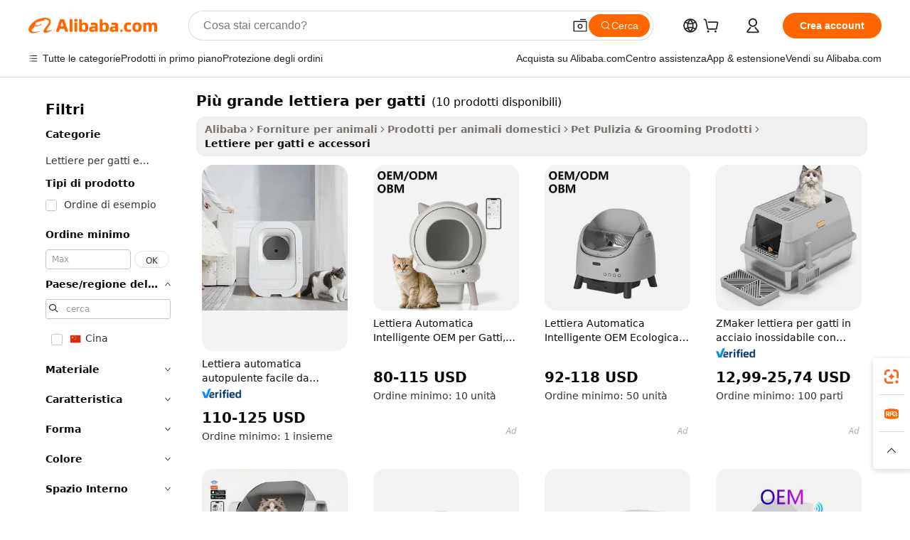

--- FILE ---
content_type: text/html;charset=UTF-8
request_url: https://italian.alibaba.com/g/fw/pc/largest-cat-litter-box.html
body_size: 74774
content:

<!-- screen_content -->

    <!-- tangram:5410 begin-->
    <!-- tangram:529998 begin-->

<!DOCTYPE html>
<html lang="it" dir="ltr">
  <head>
        <script>
      window.__BB = {
        scene: window.__bb_scene || 'traffic-free-goods'
      };
      window.__BB.BB_CWV_IGNORE = {
          lcp_element: ['#icbu-buyer-pc-top-banner'],
          lcp_url: [],
        };
      window._timing = {}
      window._timing.first_start = Date.now();
      window.needLoginInspiration = Boolean(false);
      // 变量用于标记页面首次可见时间
      let firstVisibleTime = null;
      if (typeof document.hidden !== 'undefined') {
        // 页面首次加载时直接统计
        if (!document.hidden) {
          firstVisibleTime = Date.now();
          window.__BB_timex = 1
        } else {
          // 页面不可见时监听 visibilitychange 事件
          document.addEventListener('visibilitychange', () => {
            if (!document.hidden) {
              firstVisibleTime = Date.now();
              window.__BB_timex = firstVisibleTime - window.performance.timing.navigationStart
              window.__BB.firstVisibleTime = window.__BB_timex
              console.log("Page became visible after "+ window.__BB_timex + " ms");
            }
          }, { once: true });  // 确保只触发一次
        }
      } else {
        console.warn('Page Visibility API is not supported in this browser.');
      }
    </script>
        <meta name="data-spm" content="a2700">
        <meta name="aplus-xplug" content="NONE">
        <meta name="aplus-icbu-disable-umid" content="1">
        <meta name="google-translate-customization" content="9de59014edaf3b99-22e1cf3b5ca21786-g00bb439a5e9e5f8f-f">
    <meta name="yandex-verification" content="25a76ba8e4443bb3" />
    <meta name="msvalidate.01" content="E3FBF0E89B724C30844BF17C59608E8F" />
    <meta name="viewport" content="width=device-width, initial-scale=1.0, maximum-scale=5.0, user-scalable=yes">
        <link rel="preconnect" href="https://s.alicdn.com/" crossorigin>
    <link rel="dns-prefetch" href="https://s.alicdn.com">
                        <link rel="preload" href="" as="image">
        <link rel="preload" href="https://s.alicdn.com/@g/alilog/??aplus_plugin_icbufront/index.js,mlog/aplus_v2.js" as="script">
        <link rel="preload" href="https://s.alicdn.com/@img/imgextra/i2/O1CN0153JdbU26g4bILVOyC_!!6000000007690-2-tps-418-58.png" as="image">
        <script>
            window.__APLUS_ABRATE__ = {
        perf_group: 'control',
        scene: "traffic-free-goods",
      };
    </script>
    <meta name="aplus-mmstat-timeout" content="15000">
        <meta content="text/html; charset=utf-8" http-equiv="Content-Type">
          <title>Migliora la tua attività per animali domestici con le innovative soluzioni più grande lettiera per gatti</title>
      <meta name="keywords" content="cat litter,cat litter box,tofu cat litter">
      <meta name="description" content="Scopri la più grande lettiera per gatti di alta qualità, progettata per una facile pulizia e il controllo degli odori, garantendo un ambiente fresco per il tuo amico felino. Ideale per acquisti all'ingrosso.">
            <meta name="pagetiming-rate" content="9">
      <meta name="pagetiming-resource-rate" content="4">
                    <link rel="canonical" href="https://italian.alibaba.com/g/largest-cat-litter-box.html">
                              <link rel="alternate" hreflang="fr" href="https://french.alibaba.com/g/largest-cat-litter-box.html">
                  <link rel="alternate" hreflang="de" href="https://german.alibaba.com/g/largest-cat-litter-box.html">
                  <link rel="alternate" hreflang="pt" href="https://portuguese.alibaba.com/g/largest-cat-litter-box.html">
                  <link rel="alternate" hreflang="it" href="https://italian.alibaba.com/g/largest-cat-litter-box.html">
                  <link rel="alternate" hreflang="es" href="https://spanish.alibaba.com/g/largest-cat-litter-box.html">
                  <link rel="alternate" hreflang="ru" href="https://russian.alibaba.com/g/largest-cat-litter-box.html">
                  <link rel="alternate" hreflang="ko" href="https://korean.alibaba.com/g/largest-cat-litter-box.html">
                  <link rel="alternate" hreflang="ar" href="https://arabic.alibaba.com/g/largest-cat-litter-box.html">
                  <link rel="alternate" hreflang="ja" href="https://japanese.alibaba.com/g/largest-cat-litter-box.html">
                  <link rel="alternate" hreflang="tr" href="https://turkish.alibaba.com/g/largest-cat-litter-box.html">
                  <link rel="alternate" hreflang="th" href="https://thai.alibaba.com/g/largest-cat-litter-box.html">
                  <link rel="alternate" hreflang="vi" href="https://vietnamese.alibaba.com/g/largest-cat-litter-box.html">
                  <link rel="alternate" hreflang="nl" href="https://dutch.alibaba.com/g/largest-cat-litter-box.html">
                  <link rel="alternate" hreflang="he" href="https://hebrew.alibaba.com/g/largest-cat-litter-box.html">
                  <link rel="alternate" hreflang="id" href="https://indonesian.alibaba.com/g/largest-cat-litter-box.html">
                  <link rel="alternate" hreflang="hi" href="https://hindi.alibaba.com/g/largest-cat-litter-box.html">
                  <link rel="alternate" hreflang="en" href="https://www.alibaba.com/showroom/largest-cat-litter-box.html">
                  <link rel="alternate" hreflang="zh" href="https://chinese.alibaba.com/g/largest-cat-litter-box.html">
                  <link rel="alternate" hreflang="x-default" href="https://www.alibaba.com/showroom/largest-cat-litter-box.html">
                                        <script>
      // Aplus 配置自动打点
      var queue = window.goldlog_queue || (window.goldlog_queue = []);
      var tags = ["button", "a", "div", "span", "i", "svg", "input", "li", "tr"];
      queue.push(
        {
          action: 'goldlog.appendMetaInfo',
          arguments: [
            'aplus-auto-exp',
            [
              {
                logkey: '/sc.ug_msite.new_product_exp',
                cssSelector: '[data-spm-exp]',
                props: ["data-spm-exp"],
              },
              {
                logkey: '/sc.ug_pc.seolist_product_exp',
                cssSelector: '.traffic-card-gallery',
                props: ["data-spm-exp"],
              }
            ]
          ]
        }
      )
      queue.push({
        action: 'goldlog.setMetaInfo',
        arguments: ['aplus-auto-clk', JSON.stringify(tags.map(tag =>({
          "logkey": "/sc.ug_msite.new_product_clk",
          tag,
          "filter": "data-spm-clk",
          "props": ["data-spm-clk"]
        })))],
      });
    </script>
  </head>
  <div id="icbu-header"><div id="the-new-header" data-version="4.4.0" data-tnh-auto-exp="tnh-expose" data-scenes="search-products" style="position: relative;background-color: #fff;border-bottom: 1px solid #ddd;box-sizing: border-box; font-family:Inter,SF Pro Text,Roboto,Helvetica Neue,Helvetica,Tahoma,Arial,PingFang SC,Microsoft YaHei;"><div style="display: flex;align-items:center;height: 72px;min-width: 1200px;max-width: 1580px;margin: 0 auto;padding: 0 40px;box-sizing: border-box;"><img style="height: 29px; width: 209px;" src="https://s.alicdn.com/@img/imgextra/i2/O1CN0153JdbU26g4bILVOyC_!!6000000007690-2-tps-418-58.png" alt="" /></div><div style="min-width: 1200px;max-width: 1580px;margin: 0 auto;overflow: hidden;font-size: 14px;display: flex;justify-content: space-between;padding: 0 40px;box-sizing: border-box;"><div style="display: flex; align-items: center; justify-content: space-between"><div style="position: relative; height: 36px; padding: 0 28px 0 20px">All categories</div><div style="position: relative; height: 36px; padding-right: 28px">Featured selections</div><div style="position: relative; height: 36px">Trade Assurance</div></div><div style="display: flex; align-items: center; justify-content: space-between"><div style="position: relative; height: 36px; padding-right: 28px">Buyer Central</div><div style="position: relative; height: 36px; padding-right: 28px">Help Center</div><div style="position: relative; height: 36px; padding-right: 28px">Get the app</div><div style="position: relative; height: 36px">Become a supplier</div></div></div></div></div></div>
  <body data-spm="7724857" style="min-height: calc(100vh + 1px)"><script 
id="beacon-aplus"   
src="//s.alicdn.com/@g/alilog/??aplus_plugin_icbufront/index.js,mlog/aplus_v2.js"
exparams="aplus=async&userid=&aplus&ali_beacon_id=&ali_apache_id=33%2e3%2e50%2e48%2e1768500961439%2e580604%2e6&ali_apache_track=&ali_apache_tracktmp=&eagleeye_traceid=2103000717685009615121397e121a&ip=18%2e189%2e32%2e71&dmtrack_c={ali%5fresin%5ftrace%3dse%5frst%3dnull%7csp%5fviewtype%3dY%7cset%3d3%7cser%3d1007%7cpageId%3d2a83895f907a4ca589069359acb755af%7cm%5fpageid%3dnull%7cpvmi%3df7c68e6361d040e7b83fbb868d29f330%7csek%5fsepd%3dpi%25C3%25B9%2bgrande%2blettiera%2bper%2bgatti%7csek%3dlargest%2bcat%2blitter%2bbox%7cse%5fpn%3d1%7cp4pid%3d963c5c8d%2db788%2d4a85%2da17c%2d124d02f1ab1a%7csclkid%3dnull%7cforecast%5fpost%5fcate%3dnull%7cseo%5fnew%5fuser%5fflag%3dfalse%7ccategoryId%3d201941905%7cseo%5fsearch%5fmodel%5fupgrade%5fv2%3d2025070801%7cseo%5fmodule%5fcard%5f20240624%3d202406242%7clong%5ftext%5fgoogle%5ftranslate%5fv2%3d2407142%7cseo%5fcontent%5ftd%5fbottom%5ftext%5fupdate%5fkey%3d2025070801%7cseo%5fsearch%5fmodel%5fupgrade%5fv3%3d2025072201%7cseo%5fsearch%5fmodel%5fmulti%5fupgrade%5fv3%3d2025081101%7cdamo%5falt%5freplace%3dnull%7cwap%5fcross%3d2007659%7cwap%5fcs%5faction%3d2005494%7cAPP%5fVisitor%5fActive%3d26703%7cseo%5fshowroom%5fgoods%5fmix%3d2005244%7cseo%5fdefault%5fcached%5flong%5ftext%5ffrom%5fnew%5fkeyword%5fstep%3d2024122502%7cshowroom%5fgeneral%5ftemplate%3d2005292%7cshowroom%5freview%3d20230308%7cwap%5fcs%5ftext%3dnull%7cstructured%5fdata%3d2025052702%7cseo%5fmulti%5fstyle%5ftext%5fupdate%3d2511182%7cpc%5fnew%5fheader%3dnull%7cseo%5fmeta%5fcate%5ftemplate%5fv1%3d2025042401%7cseo%5fmeta%5ftd%5fsearch%5fkeyword%5fstep%5fv1%3d2025040999%7cshowroom%5fft%5flong%5ftext%5fbaks%3d80802%7cAPP%5fGrowing%5fBuyer%5fHigh%5fIntent%5fActive%3d25488%7cshowroom%5fpc%5fv2019%3d2104%7cAPP%5fProspecting%5fBuyer%3d26712%7ccache%5fcontrol%3dnull%7cAPP%5fChurned%5fCore%5fBuyer%3d25463%7cseo%5fdefault%5fcached%5flong%5ftext%5fstep%3d24110802%7camp%5flighthouse%5fscore%5fimage%3d19657%7cseo%5fft%5ftranslate%5fgemini%3d25012003%7cwap%5fnode%5fssr%3d2015725%7cdataphant%5fopen%3d27030%7clongtext%5fmulti%5fstyle%5fexpand%5frussian%3d2510142%7cseo%5flongtext%5fgoogle%5fdata%5fsection%3d25021702%7cindustry%5fpopular%5ffloor%3dnull%7cwap%5fad%5fgoods%5fproduct%5finterval%3dnull%7cseo%5fgoods%5fbootom%5fwholesale%5flink%3d2486162%7cseo%5fmiddle%5fwholesale%5flink%3d2486164%7cseo%5fkeyword%5faatest%3d19%7cft%5flong%5ftext%5fenpand%5fstep2%3d121602%7cseo%5fft%5flongtext%5fexpand%5fstep3%3d25012102%7cseo%5fwap%5fheadercard%3d2006288%7cAPP%5fChurned%5fInactive%5fVisitor%3d25497%7cAPP%5fGrowing%5fBuyer%5fHigh%5fIntent%5fInactive%3d25484%7cseo%5fmeta%5ftd%5fmulti%5fkey%3d2025061801%7ctop%5frecommend%5f20250120%3d202501201%7clongtext%5fmulti%5fstyle%5fexpand%5ffrench%5fcopy%3d25091802%7clongtext%5fmulti%5fstyle%5fexpand%5ffrench%5fcopy%5fcopy%3d25092502%7cseo%5ffloor%5fexp%3dnull%7cseo%5fshowroom%5falgo%5flink%3d17764%7cseo%5fmeta%5ftd%5faib%5fgeneral%5fkey%3d2025091900%7ccountry%5findustry%3d202311033%7cshowroom%5fft%5flong%5ftext%5fenpand%5fstep1%3d101102%7cseo%5fshowroom%5fnorel%3dnull%7cplp%5fstyle%5f25%5fpc%3d202505222%7cseo%5fggs%5flayer%3d10010%7cquery%5fmutil%5flang%5ftranslate%3d2025060300%7cAPP%5fChurned%5fBuyer%3d25468%7cstream%5frender%5fperf%5fopt%3d2309181%7cwap%5fgoods%3d2007383%7cseo%5fshowroom%5fsimilar%5f20240614%3d202406142%7cchinese%5fopen%3d6307%7cquery%5fgpt%5ftranslate%3d20240820%7cad%5fproduct%5finterval%3dnull%7camp%5fto%5fpwa%3d2007359%7cplp%5faib%5fmulti%5fai%5fmeta%3d20250401%7cwap%5fsupplier%5fcontent%3dnull%7cpc%5ffree%5frefactoring%3d20220315%7cAPP%5fGrowing%5fBuyer%5fInactive%3d25476%7csso%5foem%5ffloor%3dnull%7cseo%5fpc%5fnew%5fview%5f20240807%3d202408072%7cseo%5fbottom%5ftext%5fentity%5fkey%5fcopy%3d2025062400%7cstream%5frender%3d433763%7cseo%5fmodule%5fcard%5f20240424%3d202404241%7cseo%5ftitle%5freplace%5f20191226%3d5841%7clongtext%5fmulti%5fstyle%5fexpand%3d25090802%7cgoogleweblight%3d6516%7clighthouse%5fbase64%3d2005760%7cAPP%5fProspecting%5fBuyer%5fActive%3d26719%7cad%5fgoods%5fproduct%5finterval%3dnull%7cseo%5fbottom%5fdeep%5fextend%5fkw%5fkey%3d2025071101%7clongtext%5fmulti%5fstyle%5fexpand%5fturkish%3d25102801%7cilink%5fuv%3d20240911%7cwap%5flist%5fwakeup%3d2005832%7ctpp%5fcrosslink%5fpc%3d20205311%7cseo%5ftop%5fbooth%3d18501%7cAPP%5fGrowing%5fBuyer%5fLess%5fActive%3d25472%7cseo%5fsearch%5fmodel%5fupgrade%5frank%3d2025092401%7cgoodslayer%3d7977%7cft%5flong%5ftext%5ftranslate%5fexpand%5fstep1%3d24110802%7cseo%5fheaderstyle%5ftraffic%5fkey%5fv1%3d2025072100%7ccrosslink%5fswitch%3d2008141%7cp4p%5foutline%3d20240328%7cseo%5fmeta%5ftd%5faib%5fv2%5fkey%3d2025091800%7crts%5fmulti%3d2008404%7cseo%5fad%5foptimization%5fkey%5fv2%3d2025072300%7cAPP%5fVisitor%5fLess%5fActive%3d26698%7cplp%5fstyle%5f25%3d202505192%7ccdn%5fvm%3d2007368%7cwap%5fad%5fproduct%5finterval%3dnull%7cseo%5fsearch%5fmodel%5fmulti%5fupgrade%5frank%3d2025092401%7cpc%5fcard%5fshare%3d2025081201%7cAPP%5fGrowing%5fBuyer%5fHigh%5fIntent%5fLess%5fActive%3d25480%7cgoods%5ftitle%5fsubstitute%3d9616%7cwap%5fscreen%5fexp%3d2025081400%7creact%5fheader%5ftest%3d202502182%7cpc%5fcs%5fcolor%3d2005788%7cshowroom%5fft%5flong%5ftext%5ftest%3d72502%7cone%5ftap%5flogin%5fABTest%3d202308153%7cseo%5fhyh%5fshow%5ftags%3d9867%7cplp%5fstructured%5fdata%3d2508182%7cguide%5fdelete%3d2008526%7cseo%5findustry%5ftemplate%3dnull%7cseo%5fmeta%5ftd%5fmulti%5fes%5fkey%3d2025073101%7cseo%5fshowroom%5fdata%5fmix%3d19888%7csso%5ftop%5franking%5ffloor%3d20031%7cseo%5ftd%5fdeep%5fupgrade%5fkey%5fv3%3d2025081101%7cwap%5fue%5fone%3d2025111401%7cshowroom%5fto%5frts%5flink%3d2008480%7ccountrysearch%5ftest%3dnull%7cshowroom%5flist%5fnew%5farrival%3d2811002%7cchannel%5famp%5fto%5fpwa%3d2008435%7cseo%5fmulti%5fstyles%5flong%5ftext%3d2503172%7cseo%5fmeta%5ftext%5fmutli%5fcate%5ftemplate%5fv1%3d2025080801%7cseo%5fdefault%5fcached%5fmutil%5flong%5ftext%5fstep%3d24110436%7cseo%5faction%5fpoint%5ftype%3d22823%7cseo%5faib%5ftd%5flaunch%5f20240828%5fcopy%3d202408282%7cseo%5fshowroom%5fwholesale%5flink%3dnull%7cseo%5fperf%5fimprove%3d2023999%7cseo%5fwap%5flist%5fbounce%5f01%3d2063%7cseo%5fwap%5flist%5fbounce%5f02%3d2128%7cAPP%5fGrowing%5fBuyer%5fActive%3d25492%7cvideolayer%3dnull%7cvideo%5fplay%3d2006036%7cAPP%5fChurned%5fMember%5fInactive%3d25501%7cseo%5fgoogle%5fnew%5fstruct%3d438326%7cicbu%5falgo%5fp4p%5fseo%5fad%3d2025072300%7ctpp%5ftrace%3dseoKeyword%2dseoKeyword%5fv3%2dproduct%2dPRODUCT%5fFAIL}&pageid=12bd2047210339c91768500961&hn=ensearchweb033003057201%2erg%2dus%2deast%2eus68&asid=AQAAAADhLmlpT3JOUQAAAAAmo/JUOhTVgQ==&treq=&tres=" async>
</script>
                        <!-- tangram:7430 begin-->
 <style>
   .traffic-card-gallery {display: flex;position: relative;flex-direction: column;justify-content: flex-start;border-radius: 0.5rem;background-color: #fff;padding: 0.5rem 0.5rem 1rem;overflow: hidden;font-size: 0.75rem;line-height: 1rem;}
   .product-price {
     b {
       font-size: 22px;
     }
   }
 </style>
<!-- tangram:7430 end-->
            <style>.component-left-filter-callback{display:flex;position:relative;margin-top:10px;height:1200px}.component-left-filter-callback img{width:200px}.component-left-filter-callback i{position:absolute;top:5%;left:50%}.related-search-wrapper{padding:.5rem;--tw-bg-opacity: 1;background-color:#fff;background-color:rgba(255,255,255,var(--tw-bg-opacity, 1));border-width:1px;border-color:var(--input)}.related-search-wrapper .related-search-box{margin:12px 16px}.related-search-wrapper .related-search-box .related-search-title{display:inline;float:start;color:#666;word-wrap:break-word;margin-right:12px;width:13%}.related-search-wrapper .related-search-box .related-search-content{display:flex;flex-wrap:wrap}.related-search-wrapper .related-search-box .related-search-content .related-search-link{margin-right:12px;width:23%;overflow:hidden;color:#666;text-overflow:ellipsis;white-space:nowrap}.product-title img{margin-right:.5rem;display:inline-block;height:1rem;vertical-align:sub}.product-price b{font-size:22px}.similar-icon{position:absolute;bottom:12px;z-index:2;right:12px}.rfq-card{display:inline-block;position:relative;box-sizing:border-box;margin-bottom:36px}.rfq-card .rfq-card-content{display:flex;position:relative;flex-direction:column;align-items:flex-start;background-size:cover;background-color:#fff;padding:12px;width:100%;height:100%}.rfq-card .rfq-card-content .rfq-card-icon{margin-top:50px}.rfq-card .rfq-card-content .rfq-card-icon img{width:45px}.rfq-card .rfq-card-content .rfq-card-top-title{margin-top:14px;color:#222;font-weight:400;font-size:16px}.rfq-card .rfq-card-content .rfq-card-title{margin-top:24px;color:#333;font-weight:800;font-size:20px}.rfq-card .rfq-card-content .rfq-card-input-box{margin-top:24px;width:100%}.rfq-card .rfq-card-content .rfq-card-input-box textarea{box-sizing:border-box;border:1px solid #ddd;border-radius:4px;background-color:#fff;padding:9px 12px;width:100%;height:88px;resize:none;color:#666;font-weight:400;font-size:13px;font-family:inherit}.rfq-card .rfq-card-content .rfq-card-button{margin-top:24px;border:1px solid #666;border-radius:16px;background-color:#fff;width:67%;color:#000;font-weight:700;font-size:14px;line-height:30px;text-align:center}[data-modulename^=ProductList-] div{contain-intrinsic-size:auto 500px}.traffic-card-gallery:hover{--tw-shadow: 0px 2px 6px 2px rgba(0,0,0,.12157);--tw-shadow-colored: 0px 2px 6px 2px var(--tw-shadow-color);box-shadow:0 0 #0000,0 0 #0000,0 2px 6px 2px #0000001f;box-shadow:var(--tw-ring-offset-shadow, 0 0 rgba(0,0,0,0)),var(--tw-ring-shadow, 0 0 rgba(0,0,0,0)),var(--tw-shadow);z-index:10}.traffic-card-gallery{position:relative;display:flex;flex-direction:column;justify-content:flex-start;overflow:hidden;border-radius:.75rem;--tw-bg-opacity: 1;background-color:#fff;background-color:rgba(255,255,255,var(--tw-bg-opacity, 1));padding:.5rem;font-size:.75rem;line-height:1rem}.traffic-card-list{position:relative;display:flex;height:292px;flex-direction:row;justify-content:flex-start;overflow:hidden;border-bottom-width:1px;--tw-bg-opacity: 1;background-color:#fff;background-color:rgba(255,255,255,var(--tw-bg-opacity, 1));padding:1rem;font-size:.75rem;line-height:1rem}.traffic-card-g-industry:hover{--tw-shadow: 0 0 10px rgba(0,0,0,.1);--tw-shadow-colored: 0 0 10px var(--tw-shadow-color);box-shadow:0 0 #0000,0 0 #0000,0 0 10px #0000001a;box-shadow:var(--tw-ring-offset-shadow, 0 0 rgba(0,0,0,0)),var(--tw-ring-shadow, 0 0 rgba(0,0,0,0)),var(--tw-shadow)}.traffic-card-g-industry{position:relative;border-radius:var(--radius);--tw-bg-opacity: 1;background-color:#fff;background-color:rgba(255,255,255,var(--tw-bg-opacity, 1));padding:1.25rem .75rem .75rem;font-size:.875rem;line-height:1.25rem}.module-filter-section-wrapper{max-height:none!important;overflow-x:hidden}*,:before,:after{--tw-border-spacing-x: 0;--tw-border-spacing-y: 0;--tw-translate-x: 0;--tw-translate-y: 0;--tw-rotate: 0;--tw-skew-x: 0;--tw-skew-y: 0;--tw-scale-x: 1;--tw-scale-y: 1;--tw-pan-x: ;--tw-pan-y: ;--tw-pinch-zoom: ;--tw-scroll-snap-strictness: proximity;--tw-gradient-from-position: ;--tw-gradient-via-position: ;--tw-gradient-to-position: ;--tw-ordinal: ;--tw-slashed-zero: ;--tw-numeric-figure: ;--tw-numeric-spacing: ;--tw-numeric-fraction: ;--tw-ring-inset: ;--tw-ring-offset-width: 0px;--tw-ring-offset-color: #fff;--tw-ring-color: rgba(59, 130, 246, .5);--tw-ring-offset-shadow: 0 0 rgba(0,0,0,0);--tw-ring-shadow: 0 0 rgba(0,0,0,0);--tw-shadow: 0 0 rgba(0,0,0,0);--tw-shadow-colored: 0 0 rgba(0,0,0,0);--tw-blur: ;--tw-brightness: ;--tw-contrast: ;--tw-grayscale: ;--tw-hue-rotate: ;--tw-invert: ;--tw-saturate: ;--tw-sepia: ;--tw-drop-shadow: ;--tw-backdrop-blur: ;--tw-backdrop-brightness: ;--tw-backdrop-contrast: ;--tw-backdrop-grayscale: ;--tw-backdrop-hue-rotate: ;--tw-backdrop-invert: ;--tw-backdrop-opacity: ;--tw-backdrop-saturate: ;--tw-backdrop-sepia: ;--tw-contain-size: ;--tw-contain-layout: ;--tw-contain-paint: ;--tw-contain-style: }::backdrop{--tw-border-spacing-x: 0;--tw-border-spacing-y: 0;--tw-translate-x: 0;--tw-translate-y: 0;--tw-rotate: 0;--tw-skew-x: 0;--tw-skew-y: 0;--tw-scale-x: 1;--tw-scale-y: 1;--tw-pan-x: ;--tw-pan-y: ;--tw-pinch-zoom: ;--tw-scroll-snap-strictness: proximity;--tw-gradient-from-position: ;--tw-gradient-via-position: ;--tw-gradient-to-position: ;--tw-ordinal: ;--tw-slashed-zero: ;--tw-numeric-figure: ;--tw-numeric-spacing: ;--tw-numeric-fraction: ;--tw-ring-inset: ;--tw-ring-offset-width: 0px;--tw-ring-offset-color: #fff;--tw-ring-color: rgba(59, 130, 246, .5);--tw-ring-offset-shadow: 0 0 rgba(0,0,0,0);--tw-ring-shadow: 0 0 rgba(0,0,0,0);--tw-shadow: 0 0 rgba(0,0,0,0);--tw-shadow-colored: 0 0 rgba(0,0,0,0);--tw-blur: ;--tw-brightness: ;--tw-contrast: ;--tw-grayscale: ;--tw-hue-rotate: ;--tw-invert: ;--tw-saturate: ;--tw-sepia: ;--tw-drop-shadow: ;--tw-backdrop-blur: ;--tw-backdrop-brightness: ;--tw-backdrop-contrast: ;--tw-backdrop-grayscale: ;--tw-backdrop-hue-rotate: ;--tw-backdrop-invert: ;--tw-backdrop-opacity: ;--tw-backdrop-saturate: ;--tw-backdrop-sepia: ;--tw-contain-size: ;--tw-contain-layout: ;--tw-contain-paint: ;--tw-contain-style: }*,:before,:after{box-sizing:border-box;border-width:0;border-style:solid;border-color:#e5e7eb}:before,:after{--tw-content: ""}html,:host{line-height:1.5;-webkit-text-size-adjust:100%;-moz-tab-size:4;-o-tab-size:4;tab-size:4;font-family:ui-sans-serif,system-ui,-apple-system,Segoe UI,Roboto,Ubuntu,Cantarell,Noto Sans,sans-serif,"Apple Color Emoji","Segoe UI Emoji",Segoe UI Symbol,"Noto Color Emoji";font-feature-settings:normal;font-variation-settings:normal;-webkit-tap-highlight-color:transparent}body{margin:0;line-height:inherit}hr{height:0;color:inherit;border-top-width:1px}abbr:where([title]){text-decoration:underline;-webkit-text-decoration:underline dotted;text-decoration:underline dotted}h1,h2,h3,h4,h5,h6{font-size:inherit;font-weight:inherit}a{color:inherit;text-decoration:inherit}b,strong{font-weight:bolder}code,kbd,samp,pre{font-family:ui-monospace,SFMono-Regular,Menlo,Monaco,Consolas,Liberation Mono,Courier New,monospace;font-feature-settings:normal;font-variation-settings:normal;font-size:1em}small{font-size:80%}sub,sup{font-size:75%;line-height:0;position:relative;vertical-align:baseline}sub{bottom:-.25em}sup{top:-.5em}table{text-indent:0;border-color:inherit;border-collapse:collapse}button,input,optgroup,select,textarea{font-family:inherit;font-feature-settings:inherit;font-variation-settings:inherit;font-size:100%;font-weight:inherit;line-height:inherit;letter-spacing:inherit;color:inherit;margin:0;padding:0}button,select{text-transform:none}button,input:where([type=button]),input:where([type=reset]),input:where([type=submit]){-webkit-appearance:button;background-color:transparent;background-image:none}:-moz-focusring{outline:auto}:-moz-ui-invalid{box-shadow:none}progress{vertical-align:baseline}::-webkit-inner-spin-button,::-webkit-outer-spin-button{height:auto}[type=search]{-webkit-appearance:textfield;outline-offset:-2px}::-webkit-search-decoration{-webkit-appearance:none}::-webkit-file-upload-button{-webkit-appearance:button;font:inherit}summary{display:list-item}blockquote,dl,dd,h1,h2,h3,h4,h5,h6,hr,figure,p,pre{margin:0}fieldset{margin:0;padding:0}legend{padding:0}ol,ul,menu{list-style:none;margin:0;padding:0}dialog{padding:0}textarea{resize:vertical}input::-moz-placeholder,textarea::-moz-placeholder{opacity:1;color:#9ca3af}input::placeholder,textarea::placeholder{opacity:1;color:#9ca3af}button,[role=button]{cursor:pointer}:disabled{cursor:default}img,svg,video,canvas,audio,iframe,embed,object{display:block;vertical-align:middle}img,video{max-width:100%;height:auto}[hidden]:where(:not([hidden=until-found])){display:none}:root{--background: hsl(0, 0%, 100%);--foreground: hsl(20, 14.3%, 4.1%);--card: hsl(0, 0%, 100%);--card-foreground: hsl(20, 14.3%, 4.1%);--popover: hsl(0, 0%, 100%);--popover-foreground: hsl(20, 14.3%, 4.1%);--primary: hsl(24, 100%, 50%);--primary-foreground: hsl(60, 9.1%, 97.8%);--secondary: hsl(60, 4.8%, 95.9%);--secondary-foreground: #333;--muted: hsl(60, 4.8%, 95.9%);--muted-foreground: hsl(25, 5.3%, 44.7%);--accent: hsl(60, 4.8%, 95.9%);--accent-foreground: hsl(24, 9.8%, 10%);--destructive: hsl(0, 84.2%, 60.2%);--destructive-foreground: hsl(60, 9.1%, 97.8%);--border: hsl(20, 5.9%, 90%);--input: hsl(20, 5.9%, 90%);--ring: hsl(24.6, 95%, 53.1%);--radius: 1rem}.dark{--background: hsl(20, 14.3%, 4.1%);--foreground: hsl(60, 9.1%, 97.8%);--card: hsl(20, 14.3%, 4.1%);--card-foreground: hsl(60, 9.1%, 97.8%);--popover: hsl(20, 14.3%, 4.1%);--popover-foreground: hsl(60, 9.1%, 97.8%);--primary: hsl(20.5, 90.2%, 48.2%);--primary-foreground: hsl(60, 9.1%, 97.8%);--secondary: hsl(12, 6.5%, 15.1%);--secondary-foreground: hsl(60, 9.1%, 97.8%);--muted: hsl(12, 6.5%, 15.1%);--muted-foreground: hsl(24, 5.4%, 63.9%);--accent: hsl(12, 6.5%, 15.1%);--accent-foreground: hsl(60, 9.1%, 97.8%);--destructive: hsl(0, 72.2%, 50.6%);--destructive-foreground: hsl(60, 9.1%, 97.8%);--border: hsl(12, 6.5%, 15.1%);--input: hsl(12, 6.5%, 15.1%);--ring: hsl(20.5, 90.2%, 48.2%)}*{border-color:#e7e5e4;border-color:var(--border)}body{background-color:#fff;background-color:var(--background);color:#0c0a09;color:var(--foreground)}.il-sr-only{position:absolute;width:1px;height:1px;padding:0;margin:-1px;overflow:hidden;clip:rect(0,0,0,0);white-space:nowrap;border-width:0}.il-invisible{visibility:hidden}.il-fixed{position:fixed}.il-absolute{position:absolute}.il-relative{position:relative}.il-sticky{position:sticky}.il-inset-0{inset:0}.il--bottom-12{bottom:-3rem}.il--top-12{top:-3rem}.il-bottom-0{bottom:0}.il-bottom-2{bottom:.5rem}.il-bottom-3{bottom:.75rem}.il-bottom-4{bottom:1rem}.il-end-0{right:0}.il-end-2{right:.5rem}.il-end-3{right:.75rem}.il-end-4{right:1rem}.il-left-0{left:0}.il-left-3{left:.75rem}.il-right-0{right:0}.il-right-2{right:.5rem}.il-right-3{right:.75rem}.il-start-0{left:0}.il-start-1\/2{left:50%}.il-start-2{left:.5rem}.il-start-3{left:.75rem}.il-start-\[50\%\]{left:50%}.il-top-0{top:0}.il-top-1\/2{top:50%}.il-top-16{top:4rem}.il-top-4{top:1rem}.il-top-\[50\%\]{top:50%}.il-z-10{z-index:10}.il-z-50{z-index:50}.il-z-\[9999\]{z-index:9999}.il-col-span-4{grid-column:span 4 / span 4}.il-m-0{margin:0}.il-m-3{margin:.75rem}.il-m-auto{margin:auto}.il-mx-auto{margin-left:auto;margin-right:auto}.il-my-3{margin-top:.75rem;margin-bottom:.75rem}.il-my-5{margin-top:1.25rem;margin-bottom:1.25rem}.il-my-auto{margin-top:auto;margin-bottom:auto}.\!il-mb-4{margin-bottom:1rem!important}.il--mt-4{margin-top:-1rem}.il-mb-0{margin-bottom:0}.il-mb-1{margin-bottom:.25rem}.il-mb-2{margin-bottom:.5rem}.il-mb-3{margin-bottom:.75rem}.il-mb-4{margin-bottom:1rem}.il-mb-5{margin-bottom:1.25rem}.il-mb-6{margin-bottom:1.5rem}.il-mb-8{margin-bottom:2rem}.il-mb-\[-0\.75rem\]{margin-bottom:-.75rem}.il-mb-\[0\.125rem\]{margin-bottom:.125rem}.il-me-1{margin-right:.25rem}.il-me-2{margin-right:.5rem}.il-me-3{margin-right:.75rem}.il-me-auto{margin-right:auto}.il-mr-1{margin-right:.25rem}.il-mr-2{margin-right:.5rem}.il-ms-1{margin-left:.25rem}.il-ms-4{margin-left:1rem}.il-ms-5{margin-left:1.25rem}.il-ms-8{margin-left:2rem}.il-ms-\[\.375rem\]{margin-left:.375rem}.il-ms-auto{margin-left:auto}.il-mt-0{margin-top:0}.il-mt-0\.5{margin-top:.125rem}.il-mt-1{margin-top:.25rem}.il-mt-2{margin-top:.5rem}.il-mt-3{margin-top:.75rem}.il-mt-4{margin-top:1rem}.il-mt-6{margin-top:1.5rem}.il-line-clamp-1{overflow:hidden;display:-webkit-box;-webkit-box-orient:vertical;-webkit-line-clamp:1}.il-line-clamp-2{overflow:hidden;display:-webkit-box;-webkit-box-orient:vertical;-webkit-line-clamp:2}.il-line-clamp-6{overflow:hidden;display:-webkit-box;-webkit-box-orient:vertical;-webkit-line-clamp:6}.il-inline-block{display:inline-block}.il-inline{display:inline}.il-flex{display:flex}.il-inline-flex{display:inline-flex}.il-grid{display:grid}.il-aspect-square{aspect-ratio:1 / 1}.il-size-5{width:1.25rem;height:1.25rem}.il-h-1{height:.25rem}.il-h-10{height:2.5rem}.il-h-11{height:2.75rem}.il-h-20{height:5rem}.il-h-24{height:6rem}.il-h-3\.5{height:.875rem}.il-h-4{height:1rem}.il-h-40{height:10rem}.il-h-6{height:1.5rem}.il-h-8{height:2rem}.il-h-9{height:2.25rem}.il-h-\[150px\]{height:150px}.il-h-\[152px\]{height:152px}.il-h-\[18\.25rem\]{height:18.25rem}.il-h-\[292px\]{height:292px}.il-h-\[600px\]{height:600px}.il-h-auto{height:auto}.il-h-fit{height:-moz-fit-content;height:fit-content}.il-h-full{height:100%}.il-h-screen{height:100vh}.il-max-h-\[100vh\]{max-height:100vh}.il-w-1\/2{width:50%}.il-w-10{width:2.5rem}.il-w-10\/12{width:83.333333%}.il-w-4{width:1rem}.il-w-6{width:1.5rem}.il-w-64{width:16rem}.il-w-7\/12{width:58.333333%}.il-w-72{width:18rem}.il-w-8{width:2rem}.il-w-8\/12{width:66.666667%}.il-w-9{width:2.25rem}.il-w-9\/12{width:75%}.il-w-\[200px\]{width:200px}.il-w-\[84px\]{width:84px}.il-w-fit{width:-moz-fit-content;width:fit-content}.il-w-full{width:100%}.il-w-screen{width:100vw}.il-min-w-0{min-width:0px}.il-min-w-3{min-width:.75rem}.il-min-w-\[1200px\]{min-width:1200px}.il-max-w-\[1000px\]{max-width:1000px}.il-max-w-\[1580px\]{max-width:1580px}.il-max-w-full{max-width:100%}.il-max-w-lg{max-width:32rem}.il-flex-1{flex:1 1 0%}.il-flex-shrink-0,.il-shrink-0{flex-shrink:0}.il-flex-grow-0,.il-grow-0{flex-grow:0}.il-basis-24{flex-basis:6rem}.il-basis-full{flex-basis:100%}.il-origin-\[--radix-tooltip-content-transform-origin\]{transform-origin:var(--radix-tooltip-content-transform-origin)}.il--translate-x-1\/2{--tw-translate-x: -50%;transform:translate(-50%,var(--tw-translate-y)) rotate(var(--tw-rotate)) skew(var(--tw-skew-x)) skewY(var(--tw-skew-y)) scaleX(var(--tw-scale-x)) scaleY(var(--tw-scale-y));transform:translate(var(--tw-translate-x),var(--tw-translate-y)) rotate(var(--tw-rotate)) skew(var(--tw-skew-x)) skewY(var(--tw-skew-y)) scaleX(var(--tw-scale-x)) scaleY(var(--tw-scale-y))}.il--translate-y-1\/2{--tw-translate-y: -50%;transform:translate(var(--tw-translate-x),-50%) rotate(var(--tw-rotate)) skew(var(--tw-skew-x)) skewY(var(--tw-skew-y)) scaleX(var(--tw-scale-x)) scaleY(var(--tw-scale-y));transform:translate(var(--tw-translate-x),var(--tw-translate-y)) rotate(var(--tw-rotate)) skew(var(--tw-skew-x)) skewY(var(--tw-skew-y)) scaleX(var(--tw-scale-x)) scaleY(var(--tw-scale-y))}.il-translate-x-\[-50\%\]{--tw-translate-x: -50%;transform:translate(-50%,var(--tw-translate-y)) rotate(var(--tw-rotate)) skew(var(--tw-skew-x)) skewY(var(--tw-skew-y)) scaleX(var(--tw-scale-x)) scaleY(var(--tw-scale-y));transform:translate(var(--tw-translate-x),var(--tw-translate-y)) rotate(var(--tw-rotate)) skew(var(--tw-skew-x)) skewY(var(--tw-skew-y)) scaleX(var(--tw-scale-x)) scaleY(var(--tw-scale-y))}.il-translate-y-\[-50\%\]{--tw-translate-y: -50%;transform:translate(var(--tw-translate-x),-50%) rotate(var(--tw-rotate)) skew(var(--tw-skew-x)) skewY(var(--tw-skew-y)) scaleX(var(--tw-scale-x)) scaleY(var(--tw-scale-y));transform:translate(var(--tw-translate-x),var(--tw-translate-y)) rotate(var(--tw-rotate)) skew(var(--tw-skew-x)) skewY(var(--tw-skew-y)) scaleX(var(--tw-scale-x)) scaleY(var(--tw-scale-y))}.il-rotate-90{--tw-rotate: 90deg;transform:translate(var(--tw-translate-x),var(--tw-translate-y)) rotate(90deg) skew(var(--tw-skew-x)) skewY(var(--tw-skew-y)) scaleX(var(--tw-scale-x)) scaleY(var(--tw-scale-y));transform:translate(var(--tw-translate-x),var(--tw-translate-y)) rotate(var(--tw-rotate)) skew(var(--tw-skew-x)) skewY(var(--tw-skew-y)) scaleX(var(--tw-scale-x)) scaleY(var(--tw-scale-y))}@keyframes il-pulse{50%{opacity:.5}}.il-animate-pulse{animation:il-pulse 2s cubic-bezier(.4,0,.6,1) infinite}@keyframes il-spin{to{transform:rotate(360deg)}}.il-animate-spin{animation:il-spin 1s linear infinite}.il-cursor-pointer{cursor:pointer}.il-list-disc{list-style-type:disc}.il-grid-cols-2{grid-template-columns:repeat(2,minmax(0,1fr))}.il-grid-cols-4{grid-template-columns:repeat(4,minmax(0,1fr))}.il-flex-row{flex-direction:row}.il-flex-col{flex-direction:column}.il-flex-col-reverse{flex-direction:column-reverse}.il-flex-wrap{flex-wrap:wrap}.il-flex-nowrap{flex-wrap:nowrap}.il-items-start{align-items:flex-start}.il-items-center{align-items:center}.il-items-baseline{align-items:baseline}.il-justify-start{justify-content:flex-start}.il-justify-end{justify-content:flex-end}.il-justify-center{justify-content:center}.il-justify-between{justify-content:space-between}.il-gap-1{gap:.25rem}.il-gap-1\.5{gap:.375rem}.il-gap-10{gap:2.5rem}.il-gap-2{gap:.5rem}.il-gap-3{gap:.75rem}.il-gap-4{gap:1rem}.il-gap-8{gap:2rem}.il-gap-\[\.0938rem\]{gap:.0938rem}.il-gap-\[\.375rem\]{gap:.375rem}.il-gap-\[0\.125rem\]{gap:.125rem}.\!il-gap-x-5{-moz-column-gap:1.25rem!important;column-gap:1.25rem!important}.\!il-gap-y-5{row-gap:1.25rem!important}.il-space-y-1\.5>:not([hidden])~:not([hidden]){--tw-space-y-reverse: 0;margin-top:calc(.375rem * (1 - var(--tw-space-y-reverse)));margin-top:.375rem;margin-top:calc(.375rem * calc(1 - var(--tw-space-y-reverse)));margin-bottom:0rem;margin-bottom:calc(.375rem * var(--tw-space-y-reverse))}.il-space-y-4>:not([hidden])~:not([hidden]){--tw-space-y-reverse: 0;margin-top:calc(1rem * (1 - var(--tw-space-y-reverse)));margin-top:1rem;margin-top:calc(1rem * calc(1 - var(--tw-space-y-reverse)));margin-bottom:0rem;margin-bottom:calc(1rem * var(--tw-space-y-reverse))}.il-overflow-hidden{overflow:hidden}.il-overflow-y-auto{overflow-y:auto}.il-overflow-y-scroll{overflow-y:scroll}.il-truncate{overflow:hidden;text-overflow:ellipsis;white-space:nowrap}.il-text-ellipsis{text-overflow:ellipsis}.il-whitespace-normal{white-space:normal}.il-whitespace-nowrap{white-space:nowrap}.il-break-normal{word-wrap:normal;word-break:normal}.il-break-words{word-wrap:break-word}.il-break-all{word-break:break-all}.il-rounded{border-radius:.25rem}.il-rounded-2xl{border-radius:1rem}.il-rounded-\[0\.5rem\]{border-radius:.5rem}.il-rounded-\[1\.25rem\]{border-radius:1.25rem}.il-rounded-full{border-radius:9999px}.il-rounded-lg{border-radius:1rem;border-radius:var(--radius)}.il-rounded-md{border-radius:calc(1rem - 2px);border-radius:calc(var(--radius) - 2px)}.il-rounded-sm{border-radius:calc(1rem - 4px);border-radius:calc(var(--radius) - 4px)}.il-rounded-xl{border-radius:.75rem}.il-border,.il-border-\[1px\]{border-width:1px}.il-border-b,.il-border-b-\[1px\]{border-bottom-width:1px}.il-border-solid{border-style:solid}.il-border-none{border-style:none}.il-border-\[\#222\]{--tw-border-opacity: 1;border-color:#222;border-color:rgba(34,34,34,var(--tw-border-opacity, 1))}.il-border-\[\#DDD\]{--tw-border-opacity: 1;border-color:#ddd;border-color:rgba(221,221,221,var(--tw-border-opacity, 1))}.il-border-foreground{border-color:#0c0a09;border-color:var(--foreground)}.il-border-input{border-color:#e7e5e4;border-color:var(--input)}.il-bg-\[\#F8F8F8\]{--tw-bg-opacity: 1;background-color:#f8f8f8;background-color:rgba(248,248,248,var(--tw-bg-opacity, 1))}.il-bg-\[\#d9d9d963\]{background-color:#d9d9d963}.il-bg-accent{background-color:#f5f5f4;background-color:var(--accent)}.il-bg-background{background-color:#fff;background-color:var(--background)}.il-bg-black{--tw-bg-opacity: 1;background-color:#000;background-color:rgba(0,0,0,var(--tw-bg-opacity, 1))}.il-bg-black\/80{background-color:#000c}.il-bg-destructive{background-color:#ef4444;background-color:var(--destructive)}.il-bg-gray-300{--tw-bg-opacity: 1;background-color:#d1d5db;background-color:rgba(209,213,219,var(--tw-bg-opacity, 1))}.il-bg-muted{background-color:#f5f5f4;background-color:var(--muted)}.il-bg-orange-500{--tw-bg-opacity: 1;background-color:#f97316;background-color:rgba(249,115,22,var(--tw-bg-opacity, 1))}.il-bg-popover{background-color:#fff;background-color:var(--popover)}.il-bg-primary{background-color:#f60;background-color:var(--primary)}.il-bg-secondary{background-color:#f5f5f4;background-color:var(--secondary)}.il-bg-transparent{background-color:transparent}.il-bg-white{--tw-bg-opacity: 1;background-color:#fff;background-color:rgba(255,255,255,var(--tw-bg-opacity, 1))}.il-bg-opacity-80{--tw-bg-opacity: .8}.il-bg-cover{background-size:cover}.il-bg-no-repeat{background-repeat:no-repeat}.il-fill-black{fill:#000}.il-object-cover{-o-object-fit:cover;object-fit:cover}.il-p-0{padding:0}.il-p-1{padding:.25rem}.il-p-2{padding:.5rem}.il-p-3{padding:.75rem}.il-p-4{padding:1rem}.il-p-5{padding:1.25rem}.il-p-6{padding:1.5rem}.il-px-2{padding-left:.5rem;padding-right:.5rem}.il-px-3{padding-left:.75rem;padding-right:.75rem}.il-py-0\.5{padding-top:.125rem;padding-bottom:.125rem}.il-py-1\.5{padding-top:.375rem;padding-bottom:.375rem}.il-py-10{padding-top:2.5rem;padding-bottom:2.5rem}.il-py-2{padding-top:.5rem;padding-bottom:.5rem}.il-py-3{padding-top:.75rem;padding-bottom:.75rem}.il-pb-0{padding-bottom:0}.il-pb-3{padding-bottom:.75rem}.il-pb-4{padding-bottom:1rem}.il-pb-8{padding-bottom:2rem}.il-pe-0{padding-right:0}.il-pe-2{padding-right:.5rem}.il-pe-3{padding-right:.75rem}.il-pe-4{padding-right:1rem}.il-pe-6{padding-right:1.5rem}.il-pe-8{padding-right:2rem}.il-pe-\[12px\]{padding-right:12px}.il-pe-\[3\.25rem\]{padding-right:3.25rem}.il-pl-4{padding-left:1rem}.il-ps-0{padding-left:0}.il-ps-2{padding-left:.5rem}.il-ps-3{padding-left:.75rem}.il-ps-4{padding-left:1rem}.il-ps-6{padding-left:1.5rem}.il-ps-8{padding-left:2rem}.il-ps-\[12px\]{padding-left:12px}.il-ps-\[3\.25rem\]{padding-left:3.25rem}.il-pt-10{padding-top:2.5rem}.il-pt-4{padding-top:1rem}.il-pt-5{padding-top:1.25rem}.il-pt-6{padding-top:1.5rem}.il-pt-7{padding-top:1.75rem}.il-text-center{text-align:center}.il-text-start{text-align:left}.il-text-2xl{font-size:1.5rem;line-height:2rem}.il-text-base{font-size:1rem;line-height:1.5rem}.il-text-lg{font-size:1.125rem;line-height:1.75rem}.il-text-sm{font-size:.875rem;line-height:1.25rem}.il-text-xl{font-size:1.25rem;line-height:1.75rem}.il-text-xs{font-size:.75rem;line-height:1rem}.il-font-\[600\]{font-weight:600}.il-font-bold{font-weight:700}.il-font-medium{font-weight:500}.il-font-normal{font-weight:400}.il-font-semibold{font-weight:600}.il-leading-3{line-height:.75rem}.il-leading-4{line-height:1rem}.il-leading-\[1\.43\]{line-height:1.43}.il-leading-\[18px\]{line-height:18px}.il-leading-\[26px\]{line-height:26px}.il-leading-none{line-height:1}.il-tracking-tight{letter-spacing:-.025em}.il-text-\[\#00820D\]{--tw-text-opacity: 1;color:#00820d;color:rgba(0,130,13,var(--tw-text-opacity, 1))}.il-text-\[\#222\]{--tw-text-opacity: 1;color:#222;color:rgba(34,34,34,var(--tw-text-opacity, 1))}.il-text-\[\#444\]{--tw-text-opacity: 1;color:#444;color:rgba(68,68,68,var(--tw-text-opacity, 1))}.il-text-\[\#4B1D1F\]{--tw-text-opacity: 1;color:#4b1d1f;color:rgba(75,29,31,var(--tw-text-opacity, 1))}.il-text-\[\#767676\]{--tw-text-opacity: 1;color:#767676;color:rgba(118,118,118,var(--tw-text-opacity, 1))}.il-text-\[\#D04A0A\]{--tw-text-opacity: 1;color:#d04a0a;color:rgba(208,74,10,var(--tw-text-opacity, 1))}.il-text-\[\#F7421E\]{--tw-text-opacity: 1;color:#f7421e;color:rgba(247,66,30,var(--tw-text-opacity, 1))}.il-text-\[\#FF6600\]{--tw-text-opacity: 1;color:#f60;color:rgba(255,102,0,var(--tw-text-opacity, 1))}.il-text-\[\#f7421e\]{--tw-text-opacity: 1;color:#f7421e;color:rgba(247,66,30,var(--tw-text-opacity, 1))}.il-text-destructive-foreground{color:#fafaf9;color:var(--destructive-foreground)}.il-text-foreground{color:#0c0a09;color:var(--foreground)}.il-text-muted-foreground{color:#78716c;color:var(--muted-foreground)}.il-text-popover-foreground{color:#0c0a09;color:var(--popover-foreground)}.il-text-primary{color:#f60;color:var(--primary)}.il-text-primary-foreground{color:#fafaf9;color:var(--primary-foreground)}.il-text-secondary-foreground{color:#333;color:var(--secondary-foreground)}.il-text-white{--tw-text-opacity: 1;color:#fff;color:rgba(255,255,255,var(--tw-text-opacity, 1))}.il-underline{text-decoration-line:underline}.il-line-through{text-decoration-line:line-through}.il-underline-offset-4{text-underline-offset:4px}.il-opacity-5{opacity:.05}.il-opacity-70{opacity:.7}.il-shadow-\[0_2px_6px_2px_rgba\(0\,0\,0\,0\.12\)\]{--tw-shadow: 0 2px 6px 2px rgba(0,0,0,.12);--tw-shadow-colored: 0 2px 6px 2px var(--tw-shadow-color);box-shadow:0 0 #0000,0 0 #0000,0 2px 6px 2px #0000001f;box-shadow:var(--tw-ring-offset-shadow, 0 0 rgba(0,0,0,0)),var(--tw-ring-shadow, 0 0 rgba(0,0,0,0)),var(--tw-shadow)}.il-shadow-cards{--tw-shadow: 0 0 10px rgba(0,0,0,.1);--tw-shadow-colored: 0 0 10px var(--tw-shadow-color);box-shadow:0 0 #0000,0 0 #0000,0 0 10px #0000001a;box-shadow:var(--tw-ring-offset-shadow, 0 0 rgba(0,0,0,0)),var(--tw-ring-shadow, 0 0 rgba(0,0,0,0)),var(--tw-shadow)}.il-shadow-lg{--tw-shadow: 0 10px 15px -3px rgba(0, 0, 0, .1), 0 4px 6px -4px rgba(0, 0, 0, .1);--tw-shadow-colored: 0 10px 15px -3px var(--tw-shadow-color), 0 4px 6px -4px var(--tw-shadow-color);box-shadow:0 0 #0000,0 0 #0000,0 10px 15px -3px #0000001a,0 4px 6px -4px #0000001a;box-shadow:var(--tw-ring-offset-shadow, 0 0 rgba(0,0,0,0)),var(--tw-ring-shadow, 0 0 rgba(0,0,0,0)),var(--tw-shadow)}.il-shadow-md{--tw-shadow: 0 4px 6px -1px rgba(0, 0, 0, .1), 0 2px 4px -2px rgba(0, 0, 0, .1);--tw-shadow-colored: 0 4px 6px -1px var(--tw-shadow-color), 0 2px 4px -2px var(--tw-shadow-color);box-shadow:0 0 #0000,0 0 #0000,0 4px 6px -1px #0000001a,0 2px 4px -2px #0000001a;box-shadow:var(--tw-ring-offset-shadow, 0 0 rgba(0,0,0,0)),var(--tw-ring-shadow, 0 0 rgba(0,0,0,0)),var(--tw-shadow)}.il-outline-none{outline:2px solid transparent;outline-offset:2px}.il-outline-1{outline-width:1px}.il-ring-offset-background{--tw-ring-offset-color: var(--background)}.il-transition-colors{transition-property:color,background-color,border-color,text-decoration-color,fill,stroke;transition-timing-function:cubic-bezier(.4,0,.2,1);transition-duration:.15s}.il-transition-opacity{transition-property:opacity;transition-timing-function:cubic-bezier(.4,0,.2,1);transition-duration:.15s}.il-transition-transform{transition-property:transform;transition-timing-function:cubic-bezier(.4,0,.2,1);transition-duration:.15s}.il-duration-200{transition-duration:.2s}.il-duration-300{transition-duration:.3s}.il-ease-in-out{transition-timing-function:cubic-bezier(.4,0,.2,1)}@keyframes enter{0%{opacity:1;opacity:var(--tw-enter-opacity, 1);transform:translateZ(0) scaleZ(1) rotate(0);transform:translate3d(var(--tw-enter-translate-x, 0),var(--tw-enter-translate-y, 0),0) scale3d(var(--tw-enter-scale, 1),var(--tw-enter-scale, 1),var(--tw-enter-scale, 1)) rotate(var(--tw-enter-rotate, 0))}}@keyframes exit{to{opacity:1;opacity:var(--tw-exit-opacity, 1);transform:translateZ(0) scaleZ(1) rotate(0);transform:translate3d(var(--tw-exit-translate-x, 0),var(--tw-exit-translate-y, 0),0) scale3d(var(--tw-exit-scale, 1),var(--tw-exit-scale, 1),var(--tw-exit-scale, 1)) rotate(var(--tw-exit-rotate, 0))}}.il-animate-in{animation-name:enter;animation-duration:.15s;--tw-enter-opacity: initial;--tw-enter-scale: initial;--tw-enter-rotate: initial;--tw-enter-translate-x: initial;--tw-enter-translate-y: initial}.il-fade-in-0{--tw-enter-opacity: 0}.il-zoom-in-95{--tw-enter-scale: .95}.il-duration-200{animation-duration:.2s}.il-duration-300{animation-duration:.3s}.il-ease-in-out{animation-timing-function:cubic-bezier(.4,0,.2,1)}.no-scrollbar::-webkit-scrollbar{display:none}.no-scrollbar{-ms-overflow-style:none;scrollbar-width:none}.longtext-style-inmodel h2{margin-bottom:.5rem;margin-top:1rem;font-size:1rem;line-height:1.5rem;font-weight:700}.first-of-type\:il-ms-4:first-of-type{margin-left:1rem}.hover\:il-bg-\[\#f4f4f4\]:hover{--tw-bg-opacity: 1;background-color:#f4f4f4;background-color:rgba(244,244,244,var(--tw-bg-opacity, 1))}.hover\:il-bg-accent:hover{background-color:#f5f5f4;background-color:var(--accent)}.hover\:il-text-accent-foreground:hover{color:#1c1917;color:var(--accent-foreground)}.hover\:il-text-foreground:hover{color:#0c0a09;color:var(--foreground)}.hover\:il-underline:hover{text-decoration-line:underline}.hover\:il-opacity-100:hover{opacity:1}.hover\:il-opacity-90:hover{opacity:.9}.focus\:il-outline-none:focus{outline:2px solid transparent;outline-offset:2px}.focus\:il-ring-2:focus{--tw-ring-offset-shadow: var(--tw-ring-inset) 0 0 0 var(--tw-ring-offset-width) var(--tw-ring-offset-color);--tw-ring-shadow: var(--tw-ring-inset) 0 0 0 calc(2px + var(--tw-ring-offset-width)) var(--tw-ring-color);box-shadow:var(--tw-ring-offset-shadow),var(--tw-ring-shadow),0 0 #0000;box-shadow:var(--tw-ring-offset-shadow),var(--tw-ring-shadow),var(--tw-shadow, 0 0 rgba(0,0,0,0))}.focus\:il-ring-ring:focus{--tw-ring-color: var(--ring)}.focus\:il-ring-offset-2:focus{--tw-ring-offset-width: 2px}.focus-visible\:il-outline-none:focus-visible{outline:2px solid transparent;outline-offset:2px}.focus-visible\:il-ring-2:focus-visible{--tw-ring-offset-shadow: var(--tw-ring-inset) 0 0 0 var(--tw-ring-offset-width) var(--tw-ring-offset-color);--tw-ring-shadow: var(--tw-ring-inset) 0 0 0 calc(2px + var(--tw-ring-offset-width)) var(--tw-ring-color);box-shadow:var(--tw-ring-offset-shadow),var(--tw-ring-shadow),0 0 #0000;box-shadow:var(--tw-ring-offset-shadow),var(--tw-ring-shadow),var(--tw-shadow, 0 0 rgba(0,0,0,0))}.focus-visible\:il-ring-ring:focus-visible{--tw-ring-color: var(--ring)}.focus-visible\:il-ring-offset-2:focus-visible{--tw-ring-offset-width: 2px}.active\:il-bg-primary:active{background-color:#f60;background-color:var(--primary)}.active\:il-bg-white:active{--tw-bg-opacity: 1;background-color:#fff;background-color:rgba(255,255,255,var(--tw-bg-opacity, 1))}.disabled\:il-pointer-events-none:disabled{pointer-events:none}.disabled\:il-opacity-10:disabled{opacity:.1}.il-group:hover .group-hover\:il-visible{visibility:visible}.il-group:hover .group-hover\:il-scale-110{--tw-scale-x: 1.1;--tw-scale-y: 1.1;transform:translate(var(--tw-translate-x),var(--tw-translate-y)) rotate(var(--tw-rotate)) skew(var(--tw-skew-x)) skewY(var(--tw-skew-y)) scaleX(1.1) scaleY(1.1);transform:translate(var(--tw-translate-x),var(--tw-translate-y)) rotate(var(--tw-rotate)) skew(var(--tw-skew-x)) skewY(var(--tw-skew-y)) scaleX(var(--tw-scale-x)) scaleY(var(--tw-scale-y))}.il-group:hover .group-hover\:il-underline{text-decoration-line:underline}.data-\[state\=open\]\:il-animate-in[data-state=open]{animation-name:enter;animation-duration:.15s;--tw-enter-opacity: initial;--tw-enter-scale: initial;--tw-enter-rotate: initial;--tw-enter-translate-x: initial;--tw-enter-translate-y: initial}.data-\[state\=closed\]\:il-animate-out[data-state=closed]{animation-name:exit;animation-duration:.15s;--tw-exit-opacity: initial;--tw-exit-scale: initial;--tw-exit-rotate: initial;--tw-exit-translate-x: initial;--tw-exit-translate-y: initial}.data-\[state\=closed\]\:il-fade-out-0[data-state=closed]{--tw-exit-opacity: 0}.data-\[state\=open\]\:il-fade-in-0[data-state=open]{--tw-enter-opacity: 0}.data-\[state\=closed\]\:il-zoom-out-95[data-state=closed]{--tw-exit-scale: .95}.data-\[state\=open\]\:il-zoom-in-95[data-state=open]{--tw-enter-scale: .95}.data-\[side\=bottom\]\:il-slide-in-from-top-2[data-side=bottom]{--tw-enter-translate-y: -.5rem}.data-\[side\=left\]\:il-slide-in-from-right-2[data-side=left]{--tw-enter-translate-x: .5rem}.data-\[side\=right\]\:il-slide-in-from-left-2[data-side=right]{--tw-enter-translate-x: -.5rem}.data-\[side\=top\]\:il-slide-in-from-bottom-2[data-side=top]{--tw-enter-translate-y: .5rem}@media (min-width: 640px){.sm\:il-flex-row{flex-direction:row}.sm\:il-justify-end{justify-content:flex-end}.sm\:il-gap-2\.5{gap:.625rem}.sm\:il-space-x-2>:not([hidden])~:not([hidden]){--tw-space-x-reverse: 0;margin-right:0rem;margin-right:calc(.5rem * var(--tw-space-x-reverse));margin-left:calc(.5rem * (1 - var(--tw-space-x-reverse)));margin-left:.5rem;margin-left:calc(.5rem * calc(1 - var(--tw-space-x-reverse)))}.sm\:il-rounded-lg{border-radius:1rem;border-radius:var(--radius)}.sm\:il-text-left{text-align:left}}.rtl\:il-translate-x-\[50\%\]:where([dir=rtl],[dir=rtl] *){--tw-translate-x: 50%;transform:translate(50%,var(--tw-translate-y)) rotate(var(--tw-rotate)) skew(var(--tw-skew-x)) skewY(var(--tw-skew-y)) scaleX(var(--tw-scale-x)) scaleY(var(--tw-scale-y));transform:translate(var(--tw-translate-x),var(--tw-translate-y)) rotate(var(--tw-rotate)) skew(var(--tw-skew-x)) skewY(var(--tw-skew-y)) scaleX(var(--tw-scale-x)) scaleY(var(--tw-scale-y))}.rtl\:il-scale-\[-1\]:where([dir=rtl],[dir=rtl] *){--tw-scale-x: -1;--tw-scale-y: -1;transform:translate(var(--tw-translate-x),var(--tw-translate-y)) rotate(var(--tw-rotate)) skew(var(--tw-skew-x)) skewY(var(--tw-skew-y)) scaleX(-1) scaleY(-1);transform:translate(var(--tw-translate-x),var(--tw-translate-y)) rotate(var(--tw-rotate)) skew(var(--tw-skew-x)) skewY(var(--tw-skew-y)) scaleX(var(--tw-scale-x)) scaleY(var(--tw-scale-y))}.rtl\:il-scale-x-\[-1\]:where([dir=rtl],[dir=rtl] *){--tw-scale-x: -1;transform:translate(var(--tw-translate-x),var(--tw-translate-y)) rotate(var(--tw-rotate)) skew(var(--tw-skew-x)) skewY(var(--tw-skew-y)) scaleX(-1) scaleY(var(--tw-scale-y));transform:translate(var(--tw-translate-x),var(--tw-translate-y)) rotate(var(--tw-rotate)) skew(var(--tw-skew-x)) skewY(var(--tw-skew-y)) scaleX(var(--tw-scale-x)) scaleY(var(--tw-scale-y))}.rtl\:il-flex-row-reverse:where([dir=rtl],[dir=rtl] *){flex-direction:row-reverse}.\[\&\>svg\]\:il-size-3\.5>svg{width:.875rem;height:.875rem}
</style>
            <style>.switch-to-popover-trigger{position:relative}.switch-to-popover-trigger .switch-to-popover-content{position:absolute;left:50%;z-index:9999;cursor:default}html[dir=rtl] .switch-to-popover-trigger .switch-to-popover-content{left:auto;right:50%}.switch-to-popover-trigger .switch-to-popover-content .down-arrow{width:0;height:0;border-left:11px solid transparent;border-right:11px solid transparent;border-bottom:12px solid #222;transform:translate(-50%);filter:drop-shadow(0 -2px 2px rgba(0,0,0,.05));z-index:1}html[dir=rtl] .switch-to-popover-trigger .switch-to-popover-content .down-arrow{transform:translate(50%)}.switch-to-popover-trigger .switch-to-popover-content .content-container{background-color:#222;border-radius:12px;padding:16px;color:#fff;transform:translate(-50%);width:320px;height:-moz-fit-content;height:fit-content;display:flex;justify-content:space-between;align-items:start}html[dir=rtl] .switch-to-popover-trigger .switch-to-popover-content .content-container{transform:translate(50%)}.switch-to-popover-trigger .switch-to-popover-content .content-container .content .title{font-size:14px;line-height:18px;font-weight:400}.switch-to-popover-trigger .switch-to-popover-content .content-container .actions{display:flex;justify-content:start;align-items:center;gap:12px;margin-top:12px}.switch-to-popover-trigger .switch-to-popover-content .content-container .actions .switch-button{background-color:#fff;color:#222;border-radius:999px;padding:4px 8px;font-weight:600;font-size:12px;line-height:16px;cursor:pointer}.switch-to-popover-trigger .switch-to-popover-content .content-container .actions .choose-another-button{color:#fff;padding:4px 8px;font-weight:600;font-size:12px;line-height:16px;cursor:pointer}.switch-to-popover-trigger .switch-to-popover-content .content-container .close-button{cursor:pointer}.tnh-message-content .tnh-messages-nodata .tnh-messages-nodata-info .img{width:100%;height:101px;margin-top:40px;margin-bottom:20px;background:url(https://s.alicdn.com/@img/imgextra/i4/O1CN01lnw1WK1bGeXDIoBnB_!!6000000003438-2-tps-399-303.png) no-repeat center center;background-size:133px 101px}#popup-root .functional-content .thirdpart-login .icon-facebook{background-image:url(https://s.alicdn.com/@img/imgextra/i1/O1CN01hUG9f21b67dGOuB2W_!!6000000003415-55-tps-40-40.svg)}#popup-root .functional-content .thirdpart-login .icon-google{background-image:url(https://s.alicdn.com/@img/imgextra/i1/O1CN01Qd3ZsM1C2aAxLHO2h_!!6000000000023-2-tps-120-120.png)}#popup-root .functional-content .thirdpart-login .icon-linkedin{background-image:url(https://s.alicdn.com/@img/imgextra/i1/O1CN01qVG1rv1lNCYkhep7t_!!6000000004806-55-tps-40-40.svg)}.tnh-logo{z-index:9999;display:flex;flex-shrink:0;width:185px;height:22px;background:url(https://s.alicdn.com/@img/imgextra/i2/O1CN0153JdbU26g4bILVOyC_!!6000000007690-2-tps-418-58.png) no-repeat 0 0;background-size:auto 22px;cursor:pointer}html[dir=rtl] .tnh-logo{background:url(https://s.alicdn.com/@img/imgextra/i2/O1CN0153JdbU26g4bILVOyC_!!6000000007690-2-tps-418-58.png) no-repeat 100% 0}.tnh-new-logo{width:185px;background:url(https://s.alicdn.com/@img/imgextra/i1/O1CN01e5zQ2S1cAWz26ivMo_!!6000000003560-2-tps-920-110.png) no-repeat 0 0;background-size:auto 22px;height:22px}html[dir=rtl] .tnh-new-logo{background:url(https://s.alicdn.com/@img/imgextra/i1/O1CN01e5zQ2S1cAWz26ivMo_!!6000000003560-2-tps-920-110.png) no-repeat 100% 0}.source-in-europe{display:flex;gap:32px;padding:0 10px}.source-in-europe .divider{flex-shrink:0;width:1px;background-color:#ddd}.source-in-europe .sie_info{flex-shrink:0;width:520px}.source-in-europe .sie_info .sie_info-logo{display:inline-block!important;height:28px}.source-in-europe .sie_info .sie_info-title{margin-top:24px;font-weight:700;font-size:20px;line-height:26px}.source-in-europe .sie_info .sie_info-description{margin-top:8px;font-size:14px;line-height:18px}.source-in-europe .sie_info .sie_info-sell-list{margin-top:24px;display:flex;flex-wrap:wrap;justify-content:space-between;gap:16px}.source-in-europe .sie_info .sie_info-sell-list-item{width:calc(50% - 8px);display:flex;align-items:center;padding:20px 16px;gap:12px;border-radius:12px;font-size:14px;line-height:18px;font-weight:600}.source-in-europe .sie_info .sie_info-sell-list-item img{width:28px;height:28px}.source-in-europe .sie_info .sie_info-btn{display:inline-block;min-width:240px;margin-top:24px;margin-bottom:30px;padding:13px 24px;background-color:#f60;opacity:.9;color:#fff!important;border-radius:99px;font-size:16px;font-weight:600;line-height:22px;-webkit-text-decoration:none;text-decoration:none;text-align:center;cursor:pointer;border:none}.source-in-europe .sie_info .sie_info-btn:hover{opacity:1}.source-in-europe .sie_cards{display:flex;flex-grow:1}.source-in-europe .sie_cards .sie_cards-product-list{display:flex;flex-grow:1;flex-wrap:wrap;justify-content:space-between;gap:32px 16px;max-height:376px;overflow:hidden}.source-in-europe .sie_cards .sie_cards-product-list.lt-14{justify-content:flex-start}.source-in-europe .sie_cards .sie_cards-product{width:110px;height:172px;display:flex;flex-direction:column;align-items:center;color:#222;box-sizing:border-box}.source-in-europe .sie_cards .sie_cards-product .img{display:flex;justify-content:center;align-items:center;position:relative;width:88px;height:88px;overflow:hidden;border-radius:88px}.source-in-europe .sie_cards .sie_cards-product .img img{width:88px;height:88px;-o-object-fit:cover;object-fit:cover}.source-in-europe .sie_cards .sie_cards-product .img:after{content:"";background-color:#0000001a;position:absolute;left:0;top:0;width:100%;height:100%}html[dir=rtl] .source-in-europe .sie_cards .sie_cards-product .img:after{left:auto;right:0}.source-in-europe .sie_cards .sie_cards-product .text{font-size:12px;line-height:16px;display:-webkit-box;overflow:hidden;text-overflow:ellipsis;-webkit-box-orient:vertical;-webkit-line-clamp:1}.source-in-europe .sie_cards .sie_cards-product .sie_cards-product-title{margin-top:12px;color:#222}.source-in-europe .sie_cards .sie_cards-product .sie_cards-product-sell,.source-in-europe .sie_cards .sie_cards-product .sie_cards-product-country-list{margin-top:4px;color:#767676}.source-in-europe .sie_cards .sie_cards-product .sie_cards-product-country-list{display:flex;gap:8px}.source-in-europe .sie_cards .sie_cards-product .sie_cards-product-country-list.one-country{gap:4px}.source-in-europe .sie_cards .sie_cards-product .sie_cards-product-country-list img{width:18px;height:13px}.source-in-europe.source-in-europe-europages .sie_info-btn{background-color:#7faf0d}.source-in-europe.source-in-europe-europages .sie_info-sell-list-item{background-color:#f2f7e7}.source-in-europe.source-in-europe-europages .sie_card{background:#7faf0d0d}.source-in-europe.source-in-europe-wlw .sie_info-btn{background-color:#0060df}.source-in-europe.source-in-europe-wlw .sie_info-sell-list-item{background-color:#f1f5fc}.source-in-europe.source-in-europe-wlw .sie_card{background:#0060df0d}.whatsapp-widget-content{display:flex;justify-content:space-between;gap:32px;align-items:center;width:100%;height:100%}.whatsapp-widget-content-left{display:flex;flex-direction:column;align-items:flex-start;gap:20px;flex:1 0 0;max-width:720px}.whatsapp-widget-content-left-image{width:138px;height:32px}.whatsapp-widget-content-left-content-title{color:#222;font-family:Inter;font-size:32px;font-style:normal;font-weight:700;line-height:42px;letter-spacing:0;margin-bottom:8px}.whatsapp-widget-content-left-content-info{color:#666;font-family:Inter;font-size:20px;font-style:normal;font-weight:400;line-height:26px;letter-spacing:0}.whatsapp-widget-content-left-button{display:flex;height:48px;padding:0 20px;justify-content:center;align-items:center;border-radius:24px;background:#d64000;overflow:hidden;color:#fff;text-align:center;text-overflow:ellipsis;font-family:Inter;font-size:16px;font-style:normal;font-weight:600;line-height:22px;line-height:var(--PC-Heading-S-line-height, 22px);letter-spacing:0;letter-spacing:var(--PC-Heading-S-tracking, 0)}.whatsapp-widget-content-right{display:flex;height:270px;flex-direction:row;align-items:center}.whatsapp-widget-content-right-QRCode{border-top-left-radius:20px;border-bottom-left-radius:20px;display:flex;height:270px;min-width:284px;padding:0 24px;flex-direction:column;justify-content:center;align-items:center;background:#ece8dd;gap:24px}html[dir=rtl] .whatsapp-widget-content-right-QRCode{border-radius:0 20px 20px 0}.whatsapp-widget-content-right-QRCode-container{width:144px;height:144px;padding:12px;border-radius:20px;background:#fff}.whatsapp-widget-content-right-QRCode-text{color:#767676;text-align:center;font-family:SF Pro Text;font-size:16px;font-style:normal;font-weight:400;line-height:19px;letter-spacing:0}.whatsapp-widget-content-right-image{border-top-right-radius:20px;border-bottom-right-radius:20px;width:270px;height:270px;aspect-ratio:1/1}html[dir=rtl] .whatsapp-widget-content-right-image{border-radius:20px 0 0 20px}.tnh-sub-title{padding-left:12px;margin-left:13px;position:relative;color:#222;-webkit-text-decoration:none;text-decoration:none;white-space:nowrap;font-weight:600;font-size:20px;line-height:22px}html[dir=rtl] .tnh-sub-title{padding-left:0;padding-right:12px;margin-left:0;margin-right:13px}.tnh-sub-title:active{-webkit-text-decoration:none;text-decoration:none}.tnh-sub-title:before{content:"";height:24px;width:1px;position:absolute;display:inline-block;background-color:#222;left:0;top:50%;transform:translateY(-50%)}html[dir=rtl] .tnh-sub-title:before{left:auto;right:0}.popup-content{margin:auto;background:#fff;width:50%;padding:5px;border:1px solid #d7d7d7}[role=tooltip].popup-content{width:200px;box-shadow:0 0 3px #00000029;border-radius:5px}.popup-overlay{background:#00000080}[data-popup=tooltip].popup-overlay{background:transparent}.popup-arrow{filter:drop-shadow(0 -3px 3px rgba(0,0,0,.16));color:#fff;stroke-width:2px;stroke:#d7d7d7;stroke-dasharray:30px;stroke-dashoffset:-54px;inset:0}.tnh-badge{position:relative}.tnh-badge i{position:absolute;top:-8px;left:50%;height:16px;padding:0 6px;border-radius:8px;background-color:#e52828;color:#fff;font-style:normal;font-size:12px;line-height:16px}html[dir=rtl] .tnh-badge i{left:auto;right:50%}.tnh-badge-nf i{position:relative;top:auto;left:auto;height:16px;padding:0 8px;border-radius:8px;background-color:#e52828;color:#fff;font-style:normal;font-size:12px;line-height:16px}html[dir=rtl] .tnh-badge-nf i{left:auto;right:auto}.tnh-button{display:block;flex-shrink:0;height:36px;padding:0 24px;outline:none;border-radius:9999px;background-color:#f60;color:#fff!important;text-align:center;font-weight:600;font-size:14px;line-height:36px;cursor:pointer}.tnh-button:active{-webkit-text-decoration:none;text-decoration:none;transform:scale(.9)}.tnh-button:hover{background-color:#d04a0a}@keyframes circle-360-ltr{0%{transform:rotate(0)}to{transform:rotate(360deg)}}@keyframes circle-360-rtl{0%{transform:rotate(0)}to{transform:rotate(-360deg)}}.circle-360{animation:circle-360-ltr infinite 1s linear;-webkit-animation:circle-360-ltr infinite 1s linear}html[dir=rtl] .circle-360{animation:circle-360-rtl infinite 1s linear;-webkit-animation:circle-360-rtl infinite 1s linear}.tnh-loading{display:flex;align-items:center;justify-content:center;width:100%}.tnh-loading .tnh-icon{color:#ddd;font-size:40px}#the-new-header.tnh-fixed{position:fixed;top:0;left:0;border-bottom:1px solid #ddd;background-color:#fff!important}html[dir=rtl] #the-new-header.tnh-fixed{left:auto;right:0}.tnh-overlay{position:fixed;top:0;left:0;width:100%;height:100vh}html[dir=rtl] .tnh-overlay{left:auto;right:0}.tnh-icon{display:inline-block;width:1em;height:1em;margin-right:6px;overflow:hidden;vertical-align:-.15em;fill:currentColor}html[dir=rtl] .tnh-icon{margin-right:0;margin-left:6px}.tnh-hide{display:none}.tnh-more{color:#222!important;-webkit-text-decoration:underline!important;text-decoration:underline!important}#the-new-header.tnh-dark{background-color:transparent;color:#fff}#the-new-header.tnh-dark a:link,#the-new-header.tnh-dark a:visited,#the-new-header.tnh-dark a:hover,#the-new-header.tnh-dark a:active,#the-new-header.tnh-dark .tnh-sign-in{color:#fff}#the-new-header.tnh-dark .functional-content a{color:#222}#the-new-header.tnh-dark .tnh-logo{background:url(https://s.alicdn.com/@logo/logo_en_dark_horizontal_default_full.png) no-repeat 0 0;background-size:auto 22px}#the-new-header.tnh-dark .tnh-new-logo{background:url(https://s.alicdn.com/@logo/logo_en_dark_horizontal_default_full.png) no-repeat 0 0;background-size:auto 22px}#the-new-header.tnh-dark .tnh-sub-title{color:#fff}#the-new-header.tnh-dark .tnh-sub-title:before{content:"";height:24px;width:1px;position:absolute;display:inline-block;background-color:#fff;left:0;top:50%;transform:translateY(-50%)}html[dir=rtl] #the-new-header.tnh-dark .tnh-sub-title:before{left:auto;right:0}#the-new-header.tnh-white,#the-new-header.tnh-white-overlay{background-color:#fff;color:#222}#the-new-header.tnh-white a:link,#the-new-header.tnh-white-overlay a:link,#the-new-header.tnh-white a:visited,#the-new-header.tnh-white-overlay a:visited,#the-new-header.tnh-white a:hover,#the-new-header.tnh-white-overlay a:hover,#the-new-header.tnh-white a:active,#the-new-header.tnh-white-overlay a:active,#the-new-header.tnh-white .tnh-sign-in,#the-new-header.tnh-white-overlay .tnh-sign-in{color:#222}#the-new-header.tnh-white .tnh-logo,#the-new-header.tnh-white-overlay .tnh-logo{background:url(https://s.alicdn.com/@logo/logo_en_light_horizontal_default_full.png) no-repeat 0 0;background-size:209px 29px}#the-new-header.tnh-white .tnh-new-logo,#the-new-header.tnh-white-overlay .tnh-new-logo{background:url(https://s.alicdn.com/@logo/logo_en_light_horizontal_default_full.png) no-repeat 0 0;background-size:auto 22px}#the-new-header.tnh-white .tnh-sub-title,#the-new-header.tnh-white-overlay .tnh-sub-title{color:#222}#the-new-header.tnh-white{border-bottom:1px solid #ddd;background-color:#fff!important}#the-new-header.tnh-no-border{border:none}#the-new-header.tnh-transparent{background-color:transparent!important;border-bottom:none!important}@keyframes color-change-to-fff{0%{background:transparent}to{background:#fff}}#the-new-header.tnh-white-overlay{animation:color-change-to-fff .1s cubic-bezier(.65,0,.35,1);-webkit-animation:color-change-to-fff .1s cubic-bezier(.65,0,.35,1)}.ta-content .ta-card{display:flex;align-items:center;justify-content:flex-start;width:49%;height:120px;margin-bottom:20px;padding:20px;border-radius:16px;background-color:#f7f7f7}.ta-content .ta-card .img{width:70px;height:70px;background-size:70px 70px}.ta-content .ta-card .text{display:flex;align-items:center;justify-content:space-between;width:calc(100% - 76px);margin-left:16px;font-size:20px;line-height:26px}html[dir=rtl] .ta-content .ta-card .text{margin-left:0;margin-right:16px}.ta-content .ta-card .text h3{max-width:200px;margin-right:8px;text-align:left;font-weight:600;font-size:14px}html[dir=rtl] .ta-content .ta-card .text h3{margin-right:0;margin-left:8px;text-align:right}.ta-content .ta-card .text .tnh-icon{flex-shrink:0;font-size:24px}.ta-content .ta-card .text .tnh-icon.rtl{transform:scaleX(-1)}.ta-content{display:flex;justify-content:space-between}.ta-content .info{width:50%;margin:40px 40px 40px 134px}html[dir=rtl] .ta-content .info{margin:40px 134px 40px 40px}.ta-content .info h3{display:block;margin:20px 0 28px;font-weight:600;font-size:32px;line-height:40px}.ta-content .info .img{width:212px;height:32px}.ta-content .info .tnh-button{display:block;width:180px;color:#fff}.ta-content .cards{display:flex;flex-shrink:0;flex-wrap:wrap;justify-content:space-between;width:716px}.help-center-content{display:flex;justify-content:center;gap:40px}.help-center-content .hc-item{display:flex;flex-direction:column;align-items:center;justify-content:center;width:280px;height:144px;border:1px solid #ddd;font-size:14px}.help-center-content .hc-item .tnh-icon{margin-bottom:14px;font-size:40px;line-height:40px}.help-center-content .help-center-links{min-width:250px;margin-left:40px;padding-left:40px;border-left:1px solid #ddd}html[dir=rtl] .help-center-content .help-center-links{margin-left:0;margin-right:40px;padding-left:0;padding-right:40px;border-left:none;border-right:1px solid #ddd}.help-center-content .help-center-links a{display:block;padding:12px 14px;outline:none;color:#222;-webkit-text-decoration:none;text-decoration:none;font-size:14px}.help-center-content .help-center-links a:hover{-webkit-text-decoration:underline!important;text-decoration:underline!important}.get-the-app-content-tnh{display:flex;justify-content:center;flex:0 0 auto}.get-the-app-content-tnh .info-tnh .title-tnh{font-weight:700;font-size:20px;margin-bottom:20px}.get-the-app-content-tnh .info-tnh .content-wrapper{display:flex;justify-content:center}.get-the-app-content-tnh .info-tnh .content-tnh{margin-right:40px;width:300px;font-size:16px}html[dir=rtl] .get-the-app-content-tnh .info-tnh .content-tnh{margin-right:0;margin-left:40px}.get-the-app-content-tnh .info-tnh a{-webkit-text-decoration:underline!important;text-decoration:underline!important}.get-the-app-content-tnh .download{display:flex}.get-the-app-content-tnh .download .store{display:flex;flex-direction:column;margin-right:40px}html[dir=rtl] .get-the-app-content-tnh .download .store{margin-right:0;margin-left:40px}.get-the-app-content-tnh .download .store a{margin-bottom:20px}.get-the-app-content-tnh .download .store a img{height:44px}.get-the-app-content-tnh .download .qr img{height:120px}.get-the-app-content-tnh-wrapper{display:flex;justify-content:center;align-items:start;height:100%}.get-the-app-content-tnh-divider{width:1px;height:100%;background-color:#ddd;margin:0 67px;flex:0 0 auto}.tnh-alibaba-lens-install-btn{background-color:#f60;height:48px;border-radius:65px;padding:0 24px;margin-left:71px;color:#fff;flex:0 0 auto;display:flex;align-items:center;border:none;cursor:pointer;font-size:16px;font-weight:600;line-height:22px}html[dir=rtl] .tnh-alibaba-lens-install-btn{margin-left:0;margin-right:71px}.tnh-alibaba-lens-install-btn img{width:24px;height:24px}.tnh-alibaba-lens-install-btn span{margin-left:8px}html[dir=rtl] .tnh-alibaba-lens-install-btn span{margin-left:0;margin-right:8px}.tnh-alibaba-lens-info{display:flex;margin-bottom:20px;font-size:16px}.tnh-alibaba-lens-info div{width:400px}.tnh-alibaba-lens-title{color:#222;font-family:Inter;font-size:20px;font-weight:700;line-height:26px;margin-bottom:20px}.tnh-alibaba-lens-extra{-webkit-text-decoration:underline!important;text-decoration:underline!important;font-size:16px;font-style:normal;font-weight:400;line-height:22px}.featured-content{display:flex;justify-content:center;gap:40px}.featured-content .card-links{min-width:250px;margin-left:40px;padding-left:40px;border-left:1px solid #ddd}html[dir=rtl] .featured-content .card-links{margin-left:0;margin-right:40px;padding-left:0;padding-right:40px;border-left:none;border-right:1px solid #ddd}.featured-content .card-links a{display:block;padding:14px;outline:none;-webkit-text-decoration:none;text-decoration:none;font-size:14px}.featured-content .card-links a:hover{-webkit-text-decoration:underline!important;text-decoration:underline!important}.featured-content .featured-item{display:flex;flex-direction:column;align-items:center;justify-content:center;width:280px;height:144px;border:1px solid #ddd;color:#222;font-size:14px}.featured-content .featured-item .tnh-icon{margin-bottom:14px;font-size:40px;line-height:40px}.buyer-central-content{display:flex;justify-content:space-between;gap:30px;margin:auto 20px;font-size:14px}.buyer-central-content .bcc-item{width:20%}.buyer-central-content .bcc-item .bcc-item-title,.buyer-central-content .bcc-item .bcc-item-child{margin-bottom:18px}.buyer-central-content .bcc-item .bcc-item-title{font-weight:600}.buyer-central-content .bcc-item .bcc-item-child a:hover{-webkit-text-decoration:underline!important;text-decoration:underline!important}.become-supplier-content{display:flex;justify-content:center;gap:40px}.become-supplier-content a{display:flex;flex-direction:column;align-items:center;justify-content:center;width:280px;height:144px;padding:0 20px;border:1px solid #ddd;font-size:14px}.become-supplier-content a .tnh-icon{margin-bottom:14px;font-size:40px;line-height:40px}.become-supplier-content a .become-supplier-content-desc{height:44px;text-align:center}@keyframes sub-header-title-hover{0%{transform:scaleX(.4);-webkit-transform:scaleX(.4)}to{transform:scaleX(1);-webkit-transform:scaleX(1)}}.sub-header{min-width:1200px;max-width:1580px;height:36px;margin:0 auto;overflow:hidden;font-size:14px}.sub-header .sub-header-top{position:absolute;bottom:0;z-index:2;width:100%;min-width:1200px;max-width:1600px;height:36px;margin:0 auto;background-color:transparent}.sub-header .sub-header-default{display:flex;justify-content:space-between;width:100%;height:40px;padding:0 40px}.sub-header .sub-header-default .sub-header-main,.sub-header .sub-header-default .sub-header-sub{display:flex;align-items:center;justify-content:space-between;gap:28px}.sub-header .sub-header-default .sub-header-main .sh-current-item .animated-tab-content,.sub-header .sub-header-default .sub-header-sub .sh-current-item .animated-tab-content{top:108px;opacity:1;visibility:visible}.sub-header .sub-header-default .sub-header-main .sh-current-item .animated-tab-content img,.sub-header .sub-header-default .sub-header-sub .sh-current-item .animated-tab-content img{display:inline}.sub-header .sub-header-default .sub-header-main .sh-current-item .animated-tab-content .item-img,.sub-header .sub-header-default .sub-header-sub .sh-current-item .animated-tab-content .item-img{display:block}.sub-header .sub-header-default .sub-header-main .sh-current-item .tab-title:after,.sub-header .sub-header-default .sub-header-sub .sh-current-item .tab-title:after{position:absolute;bottom:1px;display:block;width:100%;height:2px;border-bottom:2px solid #222!important;content:" ";animation:sub-header-title-hover .3s cubic-bezier(.6,0,.4,1) both;-webkit-animation:sub-header-title-hover .3s cubic-bezier(.6,0,.4,1) both}.sub-header .sub-header-default .sub-header-main .sh-current-item .tab-title-click:hover,.sub-header .sub-header-default .sub-header-sub .sh-current-item .tab-title-click:hover{-webkit-text-decoration:underline;text-decoration:underline}.sub-header .sub-header-default .sub-header-main .sh-current-item .tab-title-click:after,.sub-header .sub-header-default .sub-header-sub .sh-current-item .tab-title-click:after{display:none}.sub-header .sub-header-default .sub-header-main>div,.sub-header .sub-header-default .sub-header-sub>div{display:flex;align-items:center;margin-top:-2px;cursor:pointer}.sub-header .sub-header-default .sub-header-main>div:last-child,.sub-header .sub-header-default .sub-header-sub>div:last-child{padding-right:0}html[dir=rtl] .sub-header .sub-header-default .sub-header-main>div:last-child,html[dir=rtl] .sub-header .sub-header-default .sub-header-sub>div:last-child{padding-right:0;padding-left:0}.sub-header .sub-header-default .sub-header-main>div:last-child.sh-current-item:after,.sub-header .sub-header-default .sub-header-sub>div:last-child.sh-current-item:after{width:100%}.sub-header .sub-header-default .sub-header-main>div .tab-title,.sub-header .sub-header-default .sub-header-sub>div .tab-title{position:relative;height:36px}.sub-header .sub-header-default .sub-header-main>div .animated-tab-content,.sub-header .sub-header-default .sub-header-sub>div .animated-tab-content{position:absolute;top:108px;left:0;width:100%;overflow:hidden;border-top:1px solid #ddd;background-color:#fff;opacity:0;visibility:hidden}html[dir=rtl] .sub-header .sub-header-default .sub-header-main>div .animated-tab-content,html[dir=rtl] .sub-header .sub-header-default .sub-header-sub>div .animated-tab-content{left:auto;right:0}.sub-header .sub-header-default .sub-header-main>div .animated-tab-content img,.sub-header .sub-header-default .sub-header-sub>div .animated-tab-content img{display:none}.sub-header .sub-header-default .sub-header-main>div .animated-tab-content .item-img,.sub-header .sub-header-default .sub-header-sub>div .animated-tab-content .item-img{display:none}.sub-header .sub-header-default .sub-header-main>div .tab-content,.sub-header .sub-header-default .sub-header-sub>div .tab-content{display:flex;justify-content:flex-start;width:100%;min-width:1200px;max-height:calc(100vh - 220px)}.sub-header .sub-header-default .sub-header-main>div .tab-content .animated-tab-content-children,.sub-header .sub-header-default .sub-header-sub>div .tab-content .animated-tab-content-children{width:100%;min-width:1200px;max-width:1600px;margin:40px auto;padding:0 40px;opacity:0}.sub-header .sub-header-default .sub-header-main>div .tab-content .animated-tab-content-children-no-animation,.sub-header .sub-header-default .sub-header-sub>div .tab-content .animated-tab-content-children-no-animation{opacity:1}.sub-header .sub-header-props{height:36px}.sub-header .sub-header-props-hide{position:relative;height:0;padding:0 40px}.sub-header .rounded{border-radius:8px}.tnh-logo{z-index:9999;display:flex;flex-shrink:0;width:185px;height:22px;background:url(https://s.alicdn.com/@img/imgextra/i2/O1CN0153JdbU26g4bILVOyC_!!6000000007690-2-tps-418-58.png) no-repeat 0 0;background-size:auto 22px;cursor:pointer}html[dir=rtl] .tnh-logo{background:url(https://s.alicdn.com/@img/imgextra/i2/O1CN0153JdbU26g4bILVOyC_!!6000000007690-2-tps-418-58.png) no-repeat 100% 0}.tnh-new-logo{width:185px;background:url(https://s.alicdn.com/@img/imgextra/i1/O1CN01e5zQ2S1cAWz26ivMo_!!6000000003560-2-tps-920-110.png) no-repeat 0 0;background-size:auto 22px;height:22px}html[dir=rtl] .tnh-new-logo{background:url(https://s.alicdn.com/@img/imgextra/i1/O1CN01e5zQ2S1cAWz26ivMo_!!6000000003560-2-tps-920-110.png) no-repeat 100% 0}#popup-root .functional-content{width:360px;max-height:calc(100vh - 40px);padding:20px;border-radius:12px;background-color:#fff;box-shadow:0 6px 12px 4px #00000014;-webkit-box-shadow:0 6px 12px 4px rgba(0,0,0,.08)}#popup-root .functional-content a{outline:none}#popup-root .functional-content a:link,#popup-root .functional-content a:visited,#popup-root .functional-content a:hover,#popup-root .functional-content a:active{color:#222;-webkit-text-decoration:none;text-decoration:none}#popup-root .functional-content ul{padding:0;list-style:none}#popup-root .functional-content h3{font-weight:600;font-size:14px;line-height:18px;color:#222}#popup-root .functional-content .css-jrh21l-control{outline:none!important;border-color:#ccc;box-shadow:none}#popup-root .functional-content .css-jrh21l-control .css-15lsz6c-indicatorContainer{color:#ccc}#popup-root .functional-content .thirdpart-login{display:flex;justify-content:space-between;width:245px;margin:0 auto 20px}#popup-root .functional-content .thirdpart-login a{border-radius:8px}#popup-root .functional-content .thirdpart-login .icon-facebook{background-image:url(https://s.alicdn.com/@img/imgextra/i1/O1CN01hUG9f21b67dGOuB2W_!!6000000003415-55-tps-40-40.svg)}#popup-root .functional-content .thirdpart-login .icon-google{background-image:url(https://s.alicdn.com/@img/imgextra/i1/O1CN01Qd3ZsM1C2aAxLHO2h_!!6000000000023-2-tps-120-120.png)}#popup-root .functional-content .thirdpart-login .icon-linkedin{background-image:url(https://s.alicdn.com/@img/imgextra/i1/O1CN01qVG1rv1lNCYkhep7t_!!6000000004806-55-tps-40-40.svg)}#popup-root .functional-content .login-with{width:100%;text-align:center;margin-bottom:16px}#popup-root .functional-content .login-tips{font-size:12px;margin-bottom:20px;color:#767676}#popup-root .functional-content .login-tips a{outline:none;color:#767676!important;-webkit-text-decoration:underline!important;text-decoration:underline!important}#popup-root .functional-content .tnh-button{outline:none!important;color:#fff}#popup-root .functional-content .login-links>div{border-top:1px solid #ddd}#popup-root .functional-content .login-links>div ul{margin:8px 0;list-style:none}#popup-root .functional-content .login-links>div a{display:flex;align-items:center;min-height:40px;-webkit-text-decoration:none;text-decoration:none;font-size:14px;color:#222}#popup-root .functional-content .login-links>div a:hover{margin:0 -20px;padding:0 20px;background-color:#f4f4f4;font-weight:600}.tnh-languages{position:relative;display:flex}.tnh-languages .current{display:flex;align-items:center}.tnh-languages .current>div{margin-right:4px}html[dir=rtl] .tnh-languages .current>div{margin-right:0;margin-left:4px}.tnh-languages .current .tnh-icon{font-size:24px}.tnh-languages .current .tnh-icon:last-child{margin-right:0}html[dir=rtl] .tnh-languages .current .tnh-icon:last-child{margin-right:0;margin-left:0}.tnh-languages-overlay{font-size:14px}.tnh-languages-overlay .tnh-l-o-title{margin-bottom:8px;font-weight:600;font-size:14px;line-height:18px}.tnh-languages-overlay .tnh-l-o-select{width:100%;margin:8px 0 16px}.tnh-languages-overlay .select-item{background-color:#fff4ed}.tnh-languages-overlay .tnh-l-o-control{display:flex;justify-content:center}.tnh-languages-overlay .tnh-l-o-control .tnh-button{width:100%}.tnh-cart-content{max-height:600px;overflow-y:scroll}.tnh-cart-content .tnh-cart-item h3{overflow:hidden;text-overflow:ellipsis;white-space:nowrap}.tnh-cart-content .tnh-cart-item h3 a:hover{-webkit-text-decoration:underline!important;text-decoration:underline!important}.cart-popup-content{padding:0!important}.cart-popup-content .cart-logged-popup-arrow{transform:translate(-20px)}html[dir=rtl] .cart-popup-content .cart-logged-popup-arrow{transform:translate(20px)}.tnh-ma-content .tnh-ma-content-title{display:flex;align-items:center;margin-bottom:20px}.tnh-ma-content .tnh-ma-content-title h3{margin:0 12px 0 0;overflow:hidden;text-overflow:ellipsis;white-space:nowrap}html[dir=rtl] .tnh-ma-content .tnh-ma-content-title h3{margin:0 0 0 12px}.tnh-ma-content .tnh-ma-content-title img{height:16px}.ma-portrait-waiting{margin-left:12px}html[dir=rtl] .ma-portrait-waiting{margin-left:0;margin-right:12px}.tnh-message-content .tnh-messages-buyer .tnh-messages-list{display:flex;flex-direction:column}.tnh-message-content .tnh-messages-buyer .tnh-messages-list .tnh-message-unread-item{display:flex;align-items:center;justify-content:space-between;padding:16px 0;color:#222}.tnh-message-content .tnh-messages-buyer .tnh-messages-list .tnh-message-unread-item:last-child{margin-bottom:20px}.tnh-message-content .tnh-messages-buyer .tnh-messages-list .tnh-message-unread-item .img{width:48px;height:48px;margin-right:12px;overflow:hidden;border:1px solid #ddd;border-radius:100%}html[dir=rtl] .tnh-message-content .tnh-messages-buyer .tnh-messages-list .tnh-message-unread-item .img{margin-right:0;margin-left:12px}.tnh-message-content .tnh-messages-buyer .tnh-messages-list .tnh-message-unread-item .img img{width:48px;height:48px;-o-object-fit:cover;object-fit:cover}.tnh-message-content .tnh-messages-buyer .tnh-messages-list .tnh-message-unread-item .user-info{display:flex;flex-direction:column}.tnh-message-content .tnh-messages-buyer .tnh-messages-list .tnh-message-unread-item .user-info strong{margin-bottom:6px;font-weight:600;font-size:14px}.tnh-message-content .tnh-messages-buyer .tnh-messages-list .tnh-message-unread-item .user-info span{width:220px;margin-right:12px;overflow:hidden;text-overflow:ellipsis;white-space:nowrap;font-size:12px}html[dir=rtl] .tnh-message-content .tnh-messages-buyer .tnh-messages-list .tnh-message-unread-item .user-info span{margin-right:0;margin-left:12px}.tnh-message-content .tnh-messages-unread-content{margin:20px 0;text-align:center;font-size:14px}.tnh-message-content .tnh-messages-unread-hascookie{display:flex;flex-direction:column;margin:20px 0 16px;text-align:center;font-size:14px}.tnh-message-content .tnh-messages-unread-hascookie strong{margin-bottom:20px}.tnh-message-content .tnh-messages-nodata .tnh-messages-nodata-info{display:flex;flex-direction:column;text-align:center}.tnh-message-content .tnh-messages-nodata .tnh-messages-nodata-info .img{width:100%;height:101px;margin-top:40px;margin-bottom:20px;background:url(https://s.alicdn.com/@img/imgextra/i4/O1CN01lnw1WK1bGeXDIoBnB_!!6000000003438-2-tps-399-303.png) no-repeat center center;background-size:133px 101px}.tnh-message-content .tnh-messages-nodata .tnh-messages-nodata-info span{margin-bottom:40px}.tnh-order-content .tnh-order-buyer,.tnh-order-content .tnh-order-seller{display:flex;flex-direction:column;margin-bottom:20px;font-size:14px}.tnh-order-content .tnh-order-buyer h3,.tnh-order-content .tnh-order-seller h3{margin-bottom:16px;font-size:14px;line-height:18px}.tnh-order-content .tnh-order-buyer a,.tnh-order-content .tnh-order-seller a{padding:11px 0;color:#222!important}.tnh-order-content .tnh-order-buyer a:hover,.tnh-order-content .tnh-order-seller a:hover{-webkit-text-decoration:underline!important;text-decoration:underline!important}.tnh-order-content .tnh-order-buyer a span,.tnh-order-content .tnh-order-seller a span{margin-right:4px}html[dir=rtl] .tnh-order-content .tnh-order-buyer a span,html[dir=rtl] .tnh-order-content .tnh-order-seller a span{margin-right:0;margin-left:4px}.tnh-order-content .tnh-order-seller,.tnh-order-content .tnh-order-ta{padding-top:20px;border-top:1px solid #ddd}.tnh-order-content .tnh-order-seller:first-child,.tnh-order-content .tnh-order-ta:first-child{border-top:0;padding-top:0}.tnh-order-content .tnh-order-ta .img{margin-bottom:12px}.tnh-order-content .tnh-order-ta .img img{width:186px;height:28px;-o-object-fit:cover;object-fit:cover}.tnh-order-content .tnh-order-ta .ta-info{margin-bottom:16px;font-size:14px;line-height:18px}.tnh-order-content .tnh-order-ta .ta-info a{margin-left:4px;-webkit-text-decoration:underline!important;text-decoration:underline!important}html[dir=rtl] .tnh-order-content .tnh-order-ta .ta-info a{margin-left:0;margin-right:4px}.tnh-order-content .tnh-order-nodata .ta-info .ta-logo{margin:24px 0 16px}.tnh-order-content .tnh-order-nodata .ta-info .ta-logo img{height:28px}.tnh-order-content .tnh-order-nodata .ta-info h3{margin-bottom:24px;font-size:20px}.tnh-order-content .tnh-order-nodata .ta-card{display:flex;align-items:center;justify-content:flex-start;margin-bottom:20px;color:#222}.tnh-order-content .tnh-order-nodata .ta-card:hover{-webkit-text-decoration:underline!important;text-decoration:underline!important}.tnh-order-content .tnh-order-nodata .ta-card .img{width:36px;height:36px;margin-right:8px;background-size:36px 36px!important}html[dir=rtl] .tnh-order-content .tnh-order-nodata .ta-card .img{margin-right:0;margin-left:8px}.tnh-order-content .tnh-order-nodata .ta-card .text{display:flex;align-items:center;justify-content:space-between}.tnh-order-content .tnh-order-nodata .ta-card .text h3{margin:0;font-weight:600;font-size:14px}.tnh-order-content .tnh-order-nodata .ta-card .text .tnh-icon{display:none}.tnh-order-content .tnh-order-nodata .tnh-more{display:block;margin-bottom:24px}.tnh-login{display:flex;flex-grow:2;flex-shrink:1;align-items:center;justify-content:space-between}.tnh-login .tnh-sign-in,.tnh-login .tnh-sign-up{flex-grow:1}.tnh-login .tnh-sign-in{display:flex;align-items:center;justify-content:center;margin-right:28px;color:#222}html[dir=rtl] .tnh-login .tnh-sign-in{margin-right:0;margin-left:28px}.tnh-login .tnh-sign-in:hover{-webkit-text-decoration:underline!important;text-decoration:underline!important}.tnh-login .tnh-sign-up{min-width:120px;color:#fff}.tnh-login .tnh-icon{font-size:24px}.tnh-loggedin{display:flex;align-items:center;gap:28px}.tnh-loggedin .tnh-icon{margin-right:0;font-size:24px}html[dir=rtl] .tnh-loggedin .tnh-icon{margin-right:0;margin-left:0}.tnh-loggedin .user-portrait{width:36px;height:36px;border-radius:36px}.sign-in-content{max-height:calc(100vh - 20px);margin:-20px;padding:20px;overflow-y:scroll}.sign-in-content-title,.sign-in-content-button{margin-bottom:20px}.ma-content{border-radius:12px 5px 12px 12px!important}html[dir=rtl] .ma-content{border-radius:5px 12px 12px!important}.tnh-ship-to{position:relative;display:flex;justify-content:center}.tnh-ship-to .tnh-ship-to-tips{position:absolute;border-radius:16px;width:400px;background:#222;padding:16px;color:#fff;top:50px;z-index:9999;box-shadow:0 4px 12px #0003;cursor:auto}.tnh-ship-to .tnh-ship-to-tips:before{content:"";width:0;height:0;border-left:8px solid transparent;border-right:8px solid transparent;border-bottom:8px solid #222;position:absolute;top:-8px;left:50%;margin-left:-8px}html[dir=rtl] .tnh-ship-to .tnh-ship-to-tips:before{left:auto;right:50%;margin-left:0;margin-right:-8px}.tnh-ship-to .tnh-ship-to-tips .tnh-ship-to-tips-container{display:flex;flex-direction:column}.tnh-ship-to .tnh-ship-to-tips .tnh-ship-to-tips-container .tnh-ship-to-tips-title-container{display:flex;justify-content:space-between}.tnh-ship-to .tnh-ship-to-tips .tnh-ship-to-tips-container .tnh-ship-to-tips-title-container>img{width:24px;height:24px;cursor:pointer;margin-left:8px}html[dir=rtl] .tnh-ship-to .tnh-ship-to-tips .tnh-ship-to-tips-container .tnh-ship-to-tips-title-container>img{margin-left:0;margin-right:8px}.tnh-ship-to .tnh-ship-to-tips .tnh-ship-to-tips-container .tnh-ship-to-tips-title-container .tnh-ship-to-tips-title{color:#fff;font-size:14px;font-weight:600;line-height:18px}.tnh-ship-to .tnh-ship-to-tips .tnh-ship-to-tips-container .tnh-ship-to-tips-desc{color:#fff;font-size:14px;font-weight:400;line-height:18px;padding-right:32px}html[dir=rtl] .tnh-ship-to .tnh-ship-to-tips .tnh-ship-to-tips-container .tnh-ship-to-tips-desc{padding-right:0;padding-left:32px}.tnh-ship-to .tnh-ship-to-tips .tnh-ship-to-tips-container .tnh-ship-to-tips-actions{margin-top:12px;display:flex;align-items:center}.tnh-ship-to .tnh-ship-to-tips .tnh-ship-to-tips-container .tnh-ship-to-tips-actions .tnh-ship-to-action{margin-left:8px;padding:4px 8px;border-radius:50px;font-size:12px;line-height:16px;font-weight:600;cursor:pointer}html[dir=rtl] .tnh-ship-to .tnh-ship-to-tips .tnh-ship-to-tips-container .tnh-ship-to-tips-actions .tnh-ship-to-action{margin-left:0;margin-right:8px}.tnh-ship-to .tnh-ship-to-tips .tnh-ship-to-tips-container .tnh-ship-to-tips-actions .tnh-ship-to-action:first-child{margin-left:0}html[dir=rtl] .tnh-ship-to .tnh-ship-to-tips .tnh-ship-to-tips-container .tnh-ship-to-tips-actions .tnh-ship-to-action:first-child{margin-left:0;margin-right:0}.tnh-ship-to .tnh-ship-to-tips .tnh-ship-to-tips-container .tnh-ship-to-tips-actions .tnh-ship-to-action.primary{background-color:#fff;color:#222}.tnh-ship-to .tnh-ship-to-tips .tnh-ship-to-tips-container .tnh-ship-to-tips-actions .tnh-ship-to-action.secondary{color:#fff}.tnh-ship-to .tnh-current-country{display:flex;flex-direction:column}.tnh-ship-to .tnh-current-country .deliver-span{font-size:12px;font-weight:400;line-height:16px}.tnh-ship-to .tnh-country-flag{min-width:23px;display:flex;align-items:center}.tnh-ship-to .tnh-country-flag img{height:14px;margin-right:4px}html[dir=rtl] .tnh-ship-to .tnh-country-flag img{margin-right:0;margin-left:4px}.tnh-ship-to .tnh-country-flag>span{font-size:14px;font-weight:600}.tnh-ship-to-content{width:382px!important;padding:0!important}.tnh-ship-to-content .crated-header-ship-to{border-radius:12px}.tnh-smart-assistant{display:flex}.tnh-smart-assistant>img{height:36px}.tnh-no-scenes{position:absolute;top:0;left:0;z-index:9999;width:100%;height:108px;background-color:#00000080;color:#fff;text-align:center;font-size:30px;line-height:108px}html[dir=rtl] .tnh-no-scenes{left:auto;right:0}body{line-height:inherit;margin:0}.the-new-header-wrapper{min-height:109px}.the-new-header{position:relative;width:100%;font-size:14px;font-family:Inter,SF Pro Text,Roboto,Helvetica Neue,Helvetica,Tahoma,Arial,PingFang SC,Microsoft YaHei;line-height:18px}.the-new-header *,.the-new-header :after,.the-new-header :before{box-sizing:border-box}.the-new-header ul,.the-new-header li{margin:0;padding:0;list-style:none}.the-new-header a{text-decoration:inherit}.the-new-header .header-content{min-width:1200px;max-width:1580px;margin:0 auto;padding:0 40px;font-size:14px}.the-new-header .header-content .tnh-main{display:flex;align-items:center;justify-content:space-between;height:72px}.the-new-header .header-content .tnh-main .tnh-logo-content{display:flex}.the-new-header .header-content .tnh-main .tnh-searchbar{flex-grow:1;flex-shrink:1;margin:0 40px}.the-new-header .header-content .tnh-main .functional{display:flex;flex-shrink:0;align-items:center;gap:28px}.the-new-header .header-content .tnh-main .functional>div{cursor:pointer}@media (max-width: 1440){.the-new-header .header-content .main .tnh-searchbar{margin:0 28px!important}}@media (max-width: 1280px){.hide-item{display:none}.the-new-header .header-content .main .tnh-searchbar{margin:0 24px!important}.tnh-languages{width:auto!important}.sub-header .sub-header-main>div:last-child,.sub-header .sub-header-sub>div:last-child{padding-right:0!important}html[dir=rtl] .sub-header .sub-header-main>div:last-child,html[dir=rtl] .sub-header .sub-header-sub>div:last-child{padding-right:0!important;padding-left:0!important}.functional .tnh-login .tnh-sign-in{margin-right:24px!important}html[dir=rtl] .functional .tnh-login .tnh-sign-in{margin-right:0!important;margin-left:24px!important}.tnh-languages{min-width:30px}}.tnh-popup-root .functional-content{top:60px!important;color:#222}@media (max-height: 550px){.ship-to-content,.tnh-languages-overlay{max-height:calc(100vh - 180px)!important;overflow-y:scroll!important}}.cratedx-doc-playground-preview{position:fixed;top:0;left:0;padding:0}html[dir=rtl] .cratedx-doc-playground-preview{left:auto;right:0}
</style>
        <script>
      window.TheNewHeaderProps = {"scenes":"search-products","useCommonStyle":false};
      window._TrafficHeader_ =  {"scenes":"search-products","useCommonStyle":false};
      window._timing.first_end = Date.now();
    </script>
    <!--ssrStatus:-->
    <!-- streaming partpc -->
    <script>
      window._timing.second_start = Date.now();
    </script>
        <!-- 只有存在商品数据的值，才去调用同构，避免第一段时重复调用同构，商品列表的大小为: 12 -->
            <div id="root"></div>
    <script>const firstCachedCard = document.getElementById('first-cached-card');if (firstCachedCard) {firstCachedCard.remove();}</script>
        <!--bodySSR渲染结束 time: 401-->
    <script>
            window.__global_config__ = {};
            window._PAGE_DATA_ = {"pagination":{"current":1,"pageEscape":"{0}","total":1,"urlRule":"g/largest-cat-litter-box_{0}.html"},"channel":"GOODS","dir":"ltr","snData":{"category":{"flag":"galleryFlat","monolayerCategoryData":{"title":{"name":"Categoria corrispondente"},"type":"相关类目","values":[{"back":false,"checked":false,"count":4,"desensitizationCount":"50-","href":"//www.alibaba.com/trade/search?fsb=y&IndexArea=product_en&categoryId=201941905&keywords=largest+cat+litter+box&originKeywords=largest+cat+litter+box&","id":"201941905","key":"categoryId","name":"Lettiere per gatti e accessori","noXpjax":false,"uniqKey":"categoryId-201941905"}]},"post":true},"clusters":{"cpvFeatureData":{"type":"SUGGESTED FILTERS"}},"configFilter":{"itemList":[]},"freeSample":{"freeSampleData":[{"title":{"name":"Ordine di esempio"},"type":"checkbox","values":[{"back":false,"checked":false,"count":1,"desensitizationCount":"50-","hover":"","href":"//www.alibaba.com/trade/search?fsb=y&IndexArea=product_en&freeSample=1&keywords=largest+cat+litter+box&originKeywords=largest+cat+litter+box&","id":"1","key":"freeSample","name":"Campioni a pagamento","noXpjax":false,"uniqKey":"freeSample-1"}]}]},"minOrder":{"clearHref":"//www.alibaba.com/trade/search?fsb=y&IndexArea=product_en&keywords=largest+cat+litter+box&originKeywords=largest+cat+litter+box&","href":"//www.alibaba.com/trade/search?fsb=y&IndexArea=product_en&keywords=largest+cat+litter+box&originKeywords=largest+cat+litter+box&&moqf=MOQF&moqt=MOQT{{@moqt}}"},"productFeature":{"productFeatureData":[{"title":{"id":"633350860505","name":"Materiale"},"type":"Product Features","values":[{"back":false,"checked":false,"desensitizationCount":"","href":"//www.alibaba.com/trade/search?fsb=y&IndexArea=product_en&keywords=largest+cat+litter+box&knowledgeGraphId=633350860505-284471249474&originKeywords=largest+cat+litter+box&","id":"284471249474","key":"knowledgeGraphId","name":"Plastica","noXpjax":false,"path":"633350860505-284471249474","uniqKey":"knowledgeGraphId-284471249474"},{"back":false,"checked":false,"desensitizationCount":"","href":"//www.alibaba.com/trade/search?fsb=y&IndexArea=product_en&keywords=largest+cat+litter+box&knowledgeGraphId=633350860505-155652195935&originKeywords=largest+cat+litter+box&","id":"155652195935","key":"knowledgeGraphId","name":"Acciaio Inossidabile","noXpjax":false,"path":"633350860505-155652195935","uniqKey":"knowledgeGraphId-155652195935"},{"back":false,"checked":false,"desensitizationCount":"","href":"//www.alibaba.com/trade/search?fsb=y&IndexArea=product_en&keywords=largest+cat+litter+box&knowledgeGraphId=633350860505-449272009007&originKeywords=largest+cat+litter+box&","id":"449272009007","key":"knowledgeGraphId","name":"Legno","noXpjax":false,"path":"633350860505-449272009007","uniqKey":"knowledgeGraphId-449272009007"}]},{"title":{"id":"572040471421","name":"Caratteristica"},"type":"Product Features","values":[{"back":false,"checked":false,"desensitizationCount":"","href":"//www.alibaba.com/trade/search?fsb=y&IndexArea=product_en&keywords=largest+cat+litter+box&knowledgeGraphId=572040471421-893695913703&originKeywords=largest+cat+litter+box&","id":"893695913703","key":"knowledgeGraphId","name":"Grande Capacità","noXpjax":false,"path":"572040471421-893695913703","uniqKey":"knowledgeGraphId-893695913703"},{"back":false,"checked":false,"desensitizationCount":"","href":"//www.alibaba.com/trade/search?fsb=y&IndexArea=product_en&keywords=largest+cat+litter+box&knowledgeGraphId=572040471421-669282491500&originKeywords=largest+cat+litter+box&","id":"669282491500","key":"knowledgeGraphId","name":"Controllo degli odori","noXpjax":false,"path":"572040471421-669282491500","uniqKey":"knowledgeGraphId-669282491500"},{"back":false,"checked":false,"desensitizationCount":"","href":"//www.alibaba.com/trade/search?fsb=y&IndexArea=product_en&keywords=largest+cat+litter+box&knowledgeGraphId=572040471421-663252439531&originKeywords=largest+cat+litter+box&","id":"663252439531","key":"knowledgeGraphId","name":"Ecologico","noXpjax":false,"path":"572040471421-663252439531","uniqKey":"knowledgeGraphId-663252439531"},{"back":false,"checked":false,"desensitizationCount":"","href":"//www.alibaba.com/trade/search?fsb=y&IndexArea=product_en&keywords=largest+cat+litter+box&knowledgeGraphId=572040471421-655146402393&originKeywords=largest+cat+litter+box&","id":"655146402393","key":"knowledgeGraphId","name":"Durevole","noXpjax":false,"path":"572040471421-655146402393","uniqKey":"knowledgeGraphId-655146402393"},{"back":false,"checked":false,"desensitizationCount":"","href":"//www.alibaba.com/trade/search?fsb=y&IndexArea=product_en&keywords=largest+cat+litter+box&knowledgeGraphId=572040471421-198809252054&originKeywords=largest+cat+litter+box&","id":"198809252054","key":"knowledgeGraphId","name":"Deodora","noXpjax":false,"path":"572040471421-198809252054","uniqKey":"knowledgeGraphId-198809252054"},{"back":false,"checked":false,"desensitizationCount":"","href":"//www.alibaba.com/trade/search?fsb=y&IndexArea=product_en&keywords=largest+cat+litter+box&knowledgeGraphId=572040471421-142449921247&originKeywords=largest+cat+litter+box&","id":"142449921247","key":"knowledgeGraphId","name":"Comodo","noXpjax":false,"path":"572040471421-142449921247","uniqKey":"knowledgeGraphId-142449921247"},{"back":false,"checked":false,"desensitizationCount":"","href":"//www.alibaba.com/trade/search?fsb=y&IndexArea=product_en&keywords=largest+cat+litter+box&knowledgeGraphId=572040471421-438262663621&originKeywords=largest+cat+litter+box&","id":"438262663621","key":"knowledgeGraphId","name":"Completamente chiuso","noXpjax":false,"path":"572040471421-438262663621","uniqKey":"knowledgeGraphId-438262663621"}]},{"title":{"id":"571845613295","name":"Forma"},"type":"Product Features","values":[{"back":false,"checked":false,"desensitizationCount":"","href":"//www.alibaba.com/trade/search?fsb=y&IndexArea=product_en&keywords=largest+cat+litter+box&knowledgeGraphId=571845613295-274168231824&originKeywords=largest+cat+litter+box&","id":"274168231824","key":"knowledgeGraphId","name":"Quadrato","noXpjax":false,"path":"571845613295-274168231824","uniqKey":"knowledgeGraphId-274168231824"},{"back":false,"checked":false,"desensitizationCount":"","href":"//www.alibaba.com/trade/search?fsb=y&IndexArea=product_en&keywords=largest+cat+litter+box&knowledgeGraphId=571845613295-341838200177&originKeywords=largest+cat+litter+box&","id":"341838200177","key":"knowledgeGraphId","name":"Rettangolo","noXpjax":false,"path":"571845613295-341838200177","uniqKey":"knowledgeGraphId-341838200177"}]},{"title":{"id":"508702542692","name":"Colore"},"type":"Product Features","values":[{"back":false,"checked":false,"desensitizationCount":"","href":"//www.alibaba.com/trade/search?fsb=y&IndexArea=product_en&keywords=largest+cat+litter+box&knowledgeGraphId=508702542692-378077622308&originKeywords=largest+cat+litter+box&","id":"378077622308","key":"knowledgeGraphId","name":"Bianco","noXpjax":false,"path":"508702542692-378077622308","uniqKey":"knowledgeGraphId-378077622308"},{"back":false,"checked":false,"desensitizationCount":"","href":"//www.alibaba.com/trade/search?fsb=y&IndexArea=product_en&keywords=largest+cat+litter+box&knowledgeGraphId=508702542692-544446988736&originKeywords=largest+cat+litter+box&","id":"544446988736","key":"knowledgeGraphId","name":"Grigio","noXpjax":false,"path":"508702542692-544446988736","uniqKey":"knowledgeGraphId-544446988736"}]},{"title":{"id":"551155999504","name":"Spazio Interno"},"type":"Product Features","values":[{"back":false,"checked":false,"desensitizationCount":"","href":"//www.alibaba.com/trade/search?fsb=y&IndexArea=product_en&keywords=largest+cat+litter+box&knowledgeGraphId=551155999504-967964846067&originKeywords=largest+cat+litter+box&","id":"967964846067","key":"knowledgeGraphId","name":"65l","noXpjax":false,"path":"551155999504-967964846067","uniqKey":"knowledgeGraphId-967964846067"}]},{"title":{"id":"292511744547","name":"Peso"},"type":"Product Features","values":[{"back":false,"checked":false,"desensitizationCount":"","href":"//www.alibaba.com/trade/search?fsb=y&IndexArea=product_en&keywords=largest+cat+litter+box&knowledgeGraphId=292511744547-140141832107&originKeywords=largest+cat+litter+box&","id":"140141832107","key":"knowledgeGraphId","name":"1 kg","noXpjax":false,"path":"292511744547-140141832107","uniqKey":"knowledgeGraphId-140141832107"},{"back":false,"checked":false,"desensitizationCount":"","href":"//www.alibaba.com/trade/search?fsb=y&IndexArea=product_en&keywords=largest+cat+litter+box&knowledgeGraphId=292511744547-915645991952&originKeywords=largest+cat+litter+box&","id":"915645991952","key":"knowledgeGraphId","name":"5 kg","noXpjax":false,"path":"292511744547-915645991952","uniqKey":"knowledgeGraphId-915645991952"},{"back":false,"checked":false,"desensitizationCount":"","href":"//www.alibaba.com/trade/search?fsb=y&IndexArea=product_en&keywords=largest+cat+litter+box&knowledgeGraphId=292511744547-418082684793&originKeywords=largest+cat+litter+box&","id":"418082684793","key":"knowledgeGraphId","name":"10 kg","noXpjax":false,"path":"292511744547-418082684793","uniqKey":"knowledgeGraphId-418082684793"}]},{"title":{"id":"435991857923","name":"Tipo di articolo"},"type":"Product Features","values":[{"back":false,"checked":false,"desensitizationCount":"","href":"//www.alibaba.com/trade/search?fsb=y&IndexArea=product_en&keywords=largest+cat+litter+box&knowledgeGraphId=435991857923-148160966393&originKeywords=largest+cat+litter+box&","id":"148160966393","key":"knowledgeGraphId","name":"Scatola per lettiera per gatti","noXpjax":false,"path":"435991857923-148160966393","uniqKey":"knowledgeGraphId-148160966393"},{"back":false,"checked":false,"desensitizationCount":"","href":"//www.alibaba.com/trade/search?fsb=y&IndexArea=product_en&keywords=largest+cat+litter+box&knowledgeGraphId=435991857923-677088241466&originKeywords=largest+cat+litter+box&","id":"677088241466","key":"knowledgeGraphId","name":"Lettiera Intelligente per Gatti","noXpjax":false,"path":"435991857923-677088241466","uniqKey":"knowledgeGraphId-677088241466"}]}]},"selectedResult":{"clearAllHref":"//www.alibaba.com/trade/search?fsb=y&IndexArea=product_en&SearchText=largest+cat+litter+box&viewtype=ListView&tab=all&has4Tab=true","searchText":"largest cat litter box","selectedNodes":[]},"snPromotion":{"title":{"name":"Product types"}},"supplierLocation":{"allCountryHref":"//www.alibaba.com/trade/search?fsb=y&IndexArea=product_en&keywords=largest+cat+litter+box&originKeywords=largest+cat+litter+box&&needCountryDirect=false","cleanAllLink":"//www.alibaba.com/trade/search?fsb=y&IndexArea=product_en&keywords=largest+cat+litter+box&originKeywords=largest+cat+litter+box&","countrySupplierLocation":[{"back":false,"checked":false,"count":3,"desensitizationCount":"50-","href":"//www.alibaba.com/trade/search?fsb=y&IndexArea=product_en&country=CN&keywords=largest+cat+litter+box&originKeywords=largest+cat+litter+box&","id":"CN","key":"country","name":"Cina","noXpjax":false,"uniqKey":"country-CN"}],"needCountryDirect":false,"needCountryGuide":false,"suggestedSupplierLocationData":[{"back":false,"checked":false,"count":1,"desensitizationCount":"50-","href":"//www.alibaba.com/trade/search?fsb=y&IndexArea=product_en&country=US&keywords=largest+cat+litter+box&originKeywords=largest+cat+litter+box&","id":"US","key":"country","name":"Stati Uniti","noXpjax":false,"uniqKey":"country-US"}],"supplierLocationData":[{"title":{"name":"Supplier by Country/Region"},"type":"Supplier Features","values":[{"back":false,"checked":false,"count":3,"desensitizationCount":"50-","href":"//www.alibaba.com/trade/search?fsb=y&IndexArea=product_en&country=CN&keywords=largest+cat+litter+box&originKeywords=largest+cat+litter+box&","id":"CN","key":"country","name":"Cina","noXpjax":false,"uniqKey":"country-CN"}]},{"title":{"name":"Province"},"type":"Supplier Features","values":[]}]},"supplierType":{"supplierTypeData":[]}},"localKeywords":"più grande lettiera per gatti","spiderBigImage":false,"mainRelatedSearch":{"displayNum":15,"value":[{"activity":false,"href":"https://italian.alibaba.com/g/attract-cat-litter-box.html","name":"attrarre la lettiera per gatti"},{"activity":false,"href":"https://italian.alibaba.com/g/small-cat-litter-box.html","name":"piccola cassetta per gatti"},{"activity":false,"href":"https://italian.alibaba.com/g/pink-cat-litter-box.html","name":"scatola per lettiera rosa per gatti"},{"activity":false,"href":"https://italian.alibaba.com/g/unique-cat-litter-box.html","name":"lettiera per gatti unica"},{"activity":false,"href":"https://italian.alibaba.com/g/favorite-cat-litter-box.html","name":"cassetta per la lettiera preferita per gatti"},{"activity":false,"href":"https://italian.alibaba.com/g/long-cat-litter-box.html","name":"lunga cassa per lettiera per gatti"},{"activity":false,"href":"https://italian.alibaba.com/g/3-layer-cat-litter-box.html","name":"scatola per lettiera per gatti a 3 strati"},{"activity":false,"href":"https://italian.alibaba.com/g/nice-cat-litter-box.html","name":"carina cassetta per lettiera per gatti"},{"activity":false,"href":"https://italian.alibaba.com/g/deluxe-cat-litter-box.html","name":"scatola per lettiera per gatti deluxe"},{"activity":false,"href":"https://italian.alibaba.com/g/luxurious-cat-litter-box.html","name":"cassa per lettiera di lusso per gatti"},{"activity":false,"href":"https://italian.alibaba.com/g/layer-cat-litter-box.html","name":"cassettina per lettiera a strati"},{"activity":false,"href":"https://italian.alibaba.com/g/fancy-cat-litter-box.html","name":"scatola per lettiera elegante"},{"activity":false,"href":"https://italian.alibaba.com/g/best-large-cat-litter-box.html","name":"migliore lettiera per gatti grande"},{"activity":false,"href":"https://italian.alibaba.com/g/deep-cat-litter-box.html","name":"scatola per lettiera profonda per gatti"},{"activity":false,"href":"https://italian.alibaba.com/g/flip-cat-litter-box.html","name":"scatola per lettiera flip per gatti"}]},"bottomDescription":{"description":"<p>I <strong>più grande lettiera per gatti</strong> sono elementi essenziali per i proprietari di gatti, progettati per fornire uno spazio designato per gli animali domestici per alleviare se stessi. Questi prodotti sono realizzati per offrire convenienza, igiene e privacy per i gatti, allo stesso tempo in cui rispondono alle esigenze del proprietario in termini di manutenzione e controllo degli odori. Il loro design è tipicamente robusto, garantendo la durata mentre si adatta a diverse dimensioni e preferenze dei gatti. I <strong>più grande lettiera per gatti</strong> sono disponibili in varie forme, materiali e funzionalità, rendendoli versatili per qualsiasi casa o ambiente commerciale che richieda forniture per animali domestici. Come parte della categoria più ampia di prodotti per animali domestici, questi elementi sono in continua evoluzione per soddisfare le esigenze della cura moderna degli animali domestici.</p>\n\n<h2>Tipi di cassetta gatto & Accessori</h2>\n<p>Il mercato offre una vasta gamma di <strong>più grande lettiera per gatti</strong> su misura per soddisfare diverse esigenze. I lettiera standard sono semplici vassoi aperti, fornendo un facile accesso per i gatti e pulizia diretta per i proprietari. I lettiera coperte offrono maggiore privacy e contribuiscono a contenere gli odori, rendendoli ideali per spazi interni. Le lettiera autopulenti sono dotati di meccanismi automatizzati che setacciano i rifiuti, riducendo il tempo di pulizia manuale. Queste sono particolarmente utili per individui impegnati che cercano convenienza. Inoltre, ci sono lettiere usa e getta realizzate con materiali biodegradabili, perfette per viaggiare o per l'uso temporaneo. Ogni tipo di <strong>più grande lettiera per gatti</strong> serve un scopo unico, assicurando che i proprietari di gatti possano trovare una soluzione che si adatta meglio al loro stile di vita e alle esigenze dei loro animali domestici.</p>\n\n<h2>Funzioni e caratteristiche delle lettiere per gatti & Accessori</h2>\n<p>I <strong>più grande lettiera per gatti</strong> sono dotati di varie funzionalità per migliorare la funzionalità e l'esperienza dell'utente. Il controllo degli odori è una caratteristica chiave, con molte scatole che incorporano filtri o carboncini per ridurre al minimo gli odori sgradevoli. Alcuni modelli hanno lati alti per prevenire la dispersione di rifiuti, mantenendo l'area circostante pulita. Altri includono rampe di accesso o gradini, aiutando i gatti anziani o disabili ad accedere facilmente alla scatola. Inoltre, i <strong>più grande lettiera per gatti</strong> avanzati potrebbero offrire funzionalità di connettività, consentendo ai proprietari di monitorare i modelli di utilizzo tramite app per smartphone. I materiali utilizzati in questi prodotti spesso includono plastiche resistenti o opzioni ecologiche, garantendo la longevità e la sostenibilità. Queste caratteristiche contribuiscono collettivamente a rendere i <strong>più grande lettiera per gatti</strong> una scelta pratica ed efficiente per mantenere l'igiene degli animali domestici.</p>\n\n<h2>Materiali e ingredienti usati nella cassetta gatto & Accessori</h2>\n<p>La costruzione dei <strong>più grande lettiera per gatti</strong> coinvolge una varietà di materiali, ciascuno scelto per proprietà specifiche. Il polietilene ad alta densità e il polipropilene sono comunemente usati per la loro resistenza e la resistenza all'assorbimento degli odori. Questi materiali assicurano che la scatola rimanga robusta e facile da pulire. Alcuni design eco-consapevoli incorporano plastiche riciclate o materiali biodegradabili, offrendo un'opzione ecologica per la cura degli animali domestici. Accessori come rivestimenti o spatole possono includere componenti aggiuntivi come agenti antimicrobici per prevenire la crescita batterica. La scelta dei materiali influisce direttamente sull'efficacia e sulla sostenibilità delle <strong>più grande lettiera per gatti</strong>, permettendo ai produttori di adattarsi alle diverse preferenze dei consumatori, pur mantenendo gli standard di qualità.</p>\n\n<h2>Come usare la cassetta gatto & Accessori</h2>\n<p>Per massimizzare i benefici delle <strong>più grande lettiera per gatti</strong>, è importante comprendere l'uso e la manutenzione adeguati. Posizionare la cassetta per lettiera in un luogo tranquillo e accessibile, assicurandosi che il vostro gatto si senta a suo agio utilizzandola. Rimuovere regolarmente i rifiuti per mantenere la pulizia e prevenire l'accumulo di odori. Per i modelli autopulenti, seguire le istruzioni del produttore per garantire prestazioni ottimali. Utilizzare rivestimenti per uno smaltimento facile e per mantenere l'interno della cassetta pulito. Quando si introduce una nuova <strong>più grande lettiera per gatti</strong>, monitorare il comportamento del vostro gatto per assicurarsi che si adattino bene al cambiamento. Le routine di pulizia coerenti e il posizionamento adeguato garantiranno la longevità e l'efficacia del prodotto, fornendo un ambiente igienico per il vostro animale domestico.</p>\n<h2>Scegliere la giusta cassetta gatto & Accessori</h2>\n<p>Quando si selezionano i <strong>più grande lettiera per gatti</strong>, è importante considerare una serie di fattori per garantire sia la funzionalità che il comfort per il tuo amico felino. La dimensione della lettiera è fondamentale; dovrebbe essere sufficientemente spaziosa per permettere al gatto di muoversi comodamente. Considerare l'altezza dei lati per prevenire la dispersione della lettiera fuori dalla scatola. Il design, sia aperto che coperto, influisce sulla privacy e sul contenimento degli odori, con le opzioni coperte che offrono un ambiente più discreto. La scelta del materiale è anch'essa cruciale per la durata e la facilità di pulizia. Opzioni come plastica o materiali ecologici offrono vari benefici, adattandosi alle diverse preferenze. Ogni tipo di <strong>più grande lettiera per gatti</strong> offre caratteristiche uniche, quindi comprendere le abitudini e le esigenze del tuo gatto ti guiderà verso una scelta informata.</p>\n\n<p>Anche la facilità di manutenzione è un altro punto chiave nella scelta della <strong>più grande lettiera per gatti</strong>. I modelli autopulenti riducono lo sforzo manuale setacciando automaticamente i rifiuti, il che è ideale per chi ha uno stile di vita frenetico. Cercare caratteristiche come vassoi rimovibili o rivestimenti che semplificano il processo di pulizia. Inoltre, considerare i meccanismi di controllo degli odori, come i filtri a carbonio o agenti deodoranti, per assicurare un ambiente fresco. Anche gli accessori come palette e tappetini giocano un ruolo nella manutenzione della pulizia e dovrebbero essere compatibili con la lettiera scelta. Valutando questi aspetti, è possibile selezionare <strong>più grande lettiera per gatti</strong> che si allinea con le proprie preferenze di manutenzione e mantiene la casa sempre profumata.</p>\n\n<h2>Q&A</h2>\n\n<h3>Ogni quanto tempo bisogna pulire la lettiera del gatto?</h3>\n<p>La pulizia regolare della <strong>più grande lettiera per gatti</strong> è essenziale per mantenere l'igiene e prevenire l'accumulo di odori. Idealmente, i rifiuti dovrebbero essere rimossi quotidianamente, con una pulizia approfondita una volta alla settimana. Questo implica svuotare la lettiera, lavare la cassetta con un detergente delicato e riempirla con lettiera fresca. I modelli autopulenti possono richiedere una pulizia manuale meno frequente, ma è importante seguire le istruzioni del produttore per la manutenzione. Una pulizia costante garantisce un ambiente confortevole per il gatto e riduce il rischio di problemi di salute.</p>\n\n<h3>Quali sono i vantaggi di usare una cassetta per gatti con coperchio?</h3>\n<p>I <strong>più grande lettiera per gatti</strong> con coperchio offrono diversi vantaggi, tra cui una maggiore privacy per il gatto e un migliore controllo degli odori. Il design chiuso aiuta a contenere gli odori e impedisce la dispersione della lettiera, rendendola adatta per gli spazi interni. Offre anche un senso di sicurezza per i gatti che preferiscono la solitudine durante le loro attività di igiene. Tuttavia, è importante assicurarsi che la cassetta coperta sia spaziosa per consentire al gatto di muoversi liberamente e che non intrappoli gli odori all'interno, il che potrebbe scoraggiare l'uso.</p>\n\n<h3>Le lettiere biodegradabili per gatti si possono usare a lungo termine?</h3>\n<p>I <strong>più grande lettiera per gatti</strong> biodegradabili sono progettati per l'uso a breve termine, come durante i viaggi o in situazioni temporanee. Offrono un'opzione ecologica, poiché si decompongono naturalmente nel tempo. Anche se non sono generalmente pensati per essere utilizzati a lungo termine, possono essere convenienti per occasioni specifiche in cui è necessaria una soluzione usa e getta. È importante considerare l'impatto ambientale e le circostanze specifiche per determinare se le opzioni biodegradabili sono adatte alle proprie esigenze.</p>\n\n<h3>Come fare per abituare il gatto a usare la nuova lettiera?</h3>\n<p>L'introduzione dei <strong>più grande lettiera per gatti</strong> richiede pazienza e osservazione. Iniziare posizionando la nuova cassetta nello stesso luogo della vecchia per minimizzare la disorientazione. Gradualmente, fare la transizione mescolando un po' della lettiera usata nella nuova per far abituare il gatto all'odore. Monitorare il comportamento del gatto e rinforzare positivamente quando usa la nuova cassetta. Se il gatto sembra esitare, si può considerare di spostare la cassetta in un luogo diverso o provare con diversi tipi di lettiera per aumentare il comfort e l'accettazione.</p>\n\n<h3>Le lettiere autopulenti sono sicure per tutti i gatti?</h3>\n<p>I <strong>più grande lettiera per gatti</strong> autopulenti offrono convenienza ma potrebbero non essere adatti a tutti i gatti, soprattutto a quelli che sono nervosi o che si spaventano facilmente con i rumori. È importante assicurarsi che i meccanismi automatici funzionino silenziosamente e senza intoppi per non spaventare il gatto. L'introduzione graduale della cassetta, permettendo al gatto di esplorarla a proprio ritmo, può aiutare a facilitare la transizione. Supervisionare sempre le prime interazioni del gatto con la cassetta per assicurarsi che si senta a suo agio e al sicuro nell'usarla.</p>","profileText":"<p>I <strong>più grande lettiera per gatti</strong> sono elementi essenziali per i proprietari di gatti, progettati per fornire uno spazio designato per gli animali domestici per alleviare se stessi. Questi prodotti sono realizzati per offrire convenienza, igiene e privacy per i gatti, allo stesso tempo in cui rispondono alle esigenze del proprietario in termini di manutenzione e controllo degli odori. Il loro design è tipicamente robusto, garantendo la durata mentre si adatta a diverse dimensioni e preferenze dei gatti. I <strong>più grande lettiera per gatti</strong> sono disponibili in varie forme, materiali e funzionalità, rendendoli versatili per qualsiasi casa o ambiente commerciale che richieda forniture per animali domestici. Come parte della categoria più ampia di prodotti per animali domestici, questi elementi sono in continua evoluzione per soddisfare le esigenze della cura moderna degli animali domestici.</p>\n\n<h2>Tipi di cassetta gatto & Accessori</h2>\n<p>Il mercato offre una vasta gamma di <strong>più grande lettiera per gatti</strong> su misura per soddisfare diverse esigenze. I lettiera standard sono semplici vassoi aperti, fornendo un facile accesso per i gatti e pulizia diretta per i proprietari. I lettiera coperte offrono maggiore privacy e contribuiscono a contenere gli odori, rendendoli ideali per spazi interni. Le lettiera autopulenti sono dotati di meccanismi automatizzati che setacciano i rifiuti, riducendo il tempo di pulizia manuale. Queste sono particolarmente utili per individui impegnati che cercano convenienza. Inoltre, ci sono lettiere usa e getta realizzate con materiali biodegradabili, perfette per viaggiare o per l'uso temporaneo. Ogni tipo di <strong>più grande lettiera per gatti</strong> serve un scopo unico, assicurando che i proprietari di gatti possano trovare una soluzione che si adatta meglio al loro stile di vita e alle esigenze dei loro animali domestici.</p>\n\n<h2>Funzioni e caratteristiche delle lettiere per gatti & Accessori</h2>\n<p>I <strong>più grande lettiera per gatti</strong> sono dotati di varie funzionalità per migliorare la funzionalità e l'esperienza dell'utente. Il controllo degli odori è una caratteristica chiave, con molte scatole che incorporano filtri o carboncini per ridurre al minimo gli odori sgradevoli. Alcuni modelli hanno lati alti per prevenire la dispersione di rifiuti, mantenendo l'area circostante pulita. Altri includono rampe di accesso o gradini, aiutando i gatti anziani o disabili ad accedere facilmente alla scatola. Inoltre, i <strong>più grande lettiera per gatti</strong> avanzati potrebbero offrire funzionalità di connettività, consentendo ai proprietari di monitorare i modelli di utilizzo tramite app per smartphone. I materiali utilizzati in questi prodotti spesso includono plastiche resistenti o opzioni ecologiche, garantendo la longevità e la sostenibilità. Queste caratteristiche contribuiscono collettivamente a rendere i <strong>più grande lettiera per gatti</strong> una scelta pratica ed efficiente per mantenere l'igiene degli animali domestici.</p>\n\n<h2>Materiali e ingredienti usati nella cassetta gatto & Accessori</h2>\n<p>La costruzione dei <strong>più grande lettiera per gatti</strong> coinvolge una varietà di materiali, ciascuno scelto per proprietà specifiche. Il polietilene ad alta densità e il polipropilene sono comunemente usati per la loro resistenza e la resistenza all'assorbimento degli odori. Questi materiali assicurano che la scatola rimanga robusta e facile da pulire. Alcuni design eco-consapevoli incorporano plastiche riciclate o materiali biodegradabili, offrendo un'opzione ecologica per la cura degli animali domestici. Accessori come rivestimenti o spatole possono includere componenti aggiuntivi come agenti antimicrobici per prevenire la crescita batterica. La scelta dei materiali influisce direttamente sull'efficacia e sulla sostenibilità delle <strong>più grande lettiera per gatti</strong>, permettendo ai produttori di adattarsi alle diverse preferenze dei consumatori, pur mantenendo gli standard di qualità.</p>\n\n<h2>Come usare la cassetta gatto & Accessori</h2>\n<p>Per massimizzare i benefici delle <strong>più grande lettiera per gatti</strong>, è importante comprendere l'uso e la manutenzione adeguati. Posizionare la cassetta per lettiera in un luogo tranquillo e accessibile, assicurandosi che il vostro gatto si senta a suo agio utilizzandola. Rimuovere regolarmente i rifiuti per mantenere la pulizia e prevenire l'accumulo di odori. Per i modelli autopulenti, seguire le istruzioni del produttore per garantire prestazioni ottimali. Utilizzare rivestimenti per uno smaltimento facile e per mantenere l'interno della cassetta pulito. Quando si introduce una nuova <strong>più grande lettiera per gatti</strong>, monitorare il comportamento del vostro gatto per assicurarsi che si adattino bene al cambiamento. Le routine di pulizia coerenti e il posizionamento adeguato garantiranno la longevità e l'efficacia del prodotto, fornendo un ambiente igienico per il vostro animale domestico.</p>\n<h2>Scegliere la giusta cassetta gatto & Accessori</h2>\n<p>Quando si selezionano i <strong>più grande lettiera per gatti</strong>, è importante considerare una serie di fattori per garantire sia la funzionalità che il comfort per il tuo amico felino. La dimensione della lettiera è fondamentale; dovrebbe essere sufficientemente spaziosa per permettere al gatto di muoversi comodamente. Considerare l'altezza dei lati per prevenire la dispersione della lettiera fuori dalla scatola. Il design, sia aperto che coperto, influisce sulla privacy e sul contenimento degli odori, con le opzioni coperte che offrono un ambiente più discreto. La scelta del materiale è anch'essa cruciale per la durata e la facilità di pulizia. Opzioni come plastica o materiali ecologici offrono vari benefici, adattandosi alle diverse preferenze. Ogni tipo di <strong>più grande lettiera per gatti</strong> offre caratteristiche uniche, quindi comprendere le abitudini e le esigenze del tuo gatto ti guiderà verso una scelta informata.</p>\n\n<p>Anche la facilità di manutenzione è un altro punto chiave nella scelta della <strong>più grande lettiera per gatti</strong>. I modelli autopulenti riducono lo sforzo manuale setacciando automaticamente i rifiuti, il che è ideale per chi ha uno stile di vita frenetico. Cercare caratteristiche come vassoi rimovibili o rivestimenti che semplificano il processo di pulizia. Inoltre, considerare i meccanismi di controllo degli odori, come i filtri a carbonio o agenti deodoranti, per assicurare un ambiente fresco. Anche gli accessori come palette e tappetini giocano un ruolo nella manutenzione della pulizia e dovrebbero essere compatibili con la lettiera scelta. Valutando questi aspetti, è possibile selezionare <strong>più grande lettiera per gatti</strong> che si allinea con le proprie preferenze di manutenzione e mantiene la casa sempre profumata.</p>\n\n<h2>Q&A</h2>\n\n<h3>Ogni quanto tempo bisogna pulire la lettiera del gatto?</h3>\n<p>La pulizia regolare della <strong>più grande lettiera per gatti</strong> è essenziale per mantenere l'igiene e prevenire l'accumulo di odori. Idealmente, i rifiuti dovrebbero essere rimossi quotidianamente, con una pulizia approfondita una volta alla settimana. Questo implica svuotare la lettiera, lavare la cassetta con un detergente delicato e riempirla con lettiera fresca. I modelli autopulenti possono richiedere una pulizia manuale meno frequente, ma è importante seguire le istruzioni del produttore per la manutenzione. Una pulizia costante garantisce un ambiente confortevole per il gatto e riduce il rischio di problemi di salute.</p>\n\n<h3>Quali sono i vantaggi di usare una cassetta per gatti con coperchio?</h3>\n<p>I <strong>più grande lettiera per gatti</strong> con coperchio offrono diversi vantaggi, tra cui una maggiore privacy per il gatto e un migliore controllo degli odori. Il design chiuso aiuta a contenere gli odori e impedisce la dispersione della lettiera, rendendola adatta per gli spazi interni. Offre anche un senso di sicurezza per i gatti che preferiscono la solitudine durante le loro attività di igiene. Tuttavia, è importante assicurarsi che la cassetta coperta sia spaziosa per consentire al gatto di muoversi liberamente e che non intrappoli gli odori all'interno, il che potrebbe scoraggiare l'uso.</p>\n\n<h3>Le lettiere biodegradabili per gatti si possono usare a lungo termine?</h3>\n<p>I <strong>più grande lettiera per gatti</strong> biodegradabili sono progettati per l'uso a breve termine, come durante i viaggi o in situazioni temporanee. Offrono un'opzione ecologica, poiché si decompongono naturalmente nel tempo. Anche se non sono generalmente pensati per essere utilizzati a lungo termine, possono essere convenienti per occasioni specifiche in cui è necessaria una soluzione usa e getta. È importante considerare l'impatto ambientale e le circostanze specifiche per determinare se le opzioni biodegradabili sono adatte alle proprie esigenze.</p>\n\n<h3>Come fare per abituare il gatto a usare la nuova lettiera?</h3>\n<p>L'introduzione dei <strong>più grande lettiera per gatti</strong> richiede pazienza e osservazione. Iniziare posizionando la nuova cassetta nello stesso luogo della vecchia per minimizzare la disorientazione. Gradualmente, fare la transizione mescolando un po' della lettiera usata nella nuova per far abituare il gatto all'odore. Monitorare il comportamento del gatto e rinforzare positivamente quando usa la nuova cassetta. Se il gatto sembra esitare, si può considerare di spostare la cassetta in un luogo diverso o provare con diversi tipi di lettiera per aumentare il comfort e l'accettazione.</p>\n\n<h3>Le lettiere autopulenti sono sicure per tutti i gatti?</h3>\n<p>I <strong>più grande lettiera per gatti</strong> autopulenti offrono convenienza ma potrebbero non essere adatti a tutti i gatti, soprattutto a quelli che sono nervosi o che si spaventano facilmente con i rumori. È importante assicurarsi che i meccanismi automatici funzionino silenziosamente e senza intoppi per non spaventare il gatto. L'introduzione graduale della cassetta, permettendo al gatto di esplorarla a proprio ritmo, può aiutare a facilitare la transizione. Supervisionare sempre le prime interazioni del gatto con la cassetta per assicurarsi che si senta a suo agio e al sicuro nell'usarla.</p>"},"relatedSearch":{"displayNum":15,"value":[{"activity":false,"href":"https://italian.alibaba.com/g/australia-cat-litter-box.html","name":"scatola per lettiera in Australia"},{"activity":false,"href":"https://italian.alibaba.com/g/fat-cat-litter-box.html","name":"cassetta per la lettiera per gatto grasso"},{"activity":false,"href":"https://italian.alibaba.com/g/mini-cat-litter-box.html","name":"mini lettiera per gatti"},{"activity":false,"href":"https://italian.alibaba.com/g/recommended-cat-litter-box.html","name":"scatola per lettiera consigliata per gatti"},{"activity":false,"href":"https://italian.alibaba.com/g/top-cat-litter-box.html","name":"miglior lettiera per gatti"},{"activity":false,"href":"https://italian.alibaba.com/g/advanced-cat-litter-box.html","name":"scatola per lettiera per gatti avanzata"},{"activity":false,"href":"https://italian.alibaba.com/g/eco-cat-litter-box.html","name":"scatola per lettiera ecologica per gatti"},{"activity":false,"href":"https://italian.alibaba.com/g/breeze-cat-litter-box.html","name":"scatola per lettiera Breeze"},{"activity":false,"href":"https://italian.alibaba.com/g/big-cat-litter-box.html","name":"grande lettiera per gatti"},{"activity":false,"href":"https://italian.alibaba.com/g/three-layer-cat-litter-box.html","name":"cassetta per gatti a tre strati"},{"activity":false,"href":"https://italian.alibaba.com/g/dual-cat-litter-box.html","name":"lettiera per gatti doppia"},{"activity":false,"href":"https://italian.alibaba.com/g/odorless-cat-litter-box.html","name":"scatola per lettiera per gatti senza odore"},{"activity":false,"href":"https://italian.alibaba.com/g/best-cat-litter-box.html","name":"migliore lettiera per gatti"},{"activity":false,"href":"https://italian.alibaba.com/g/best-cat-litter-box-2019.html","name":"migliore scatola per lettiera per gatti 2019"},{"activity":false,"href":"https://italian.alibaba.com/g/free-cat-litter-box.html","name":"scatola per lettiera di gatto gratuita"}]},"i18nText":{"theme_search_text_more_products":"Altri prodotti","icbu_search_refine_product_types":"Tipi di prodotto","icbu_seller_tag_year_desc":"Questo fornitore è presente su alibaba.com da {0} anni.","icbu.search.filter_key.certification.tc":"*Dichiarazione di esclusione di responsabilità sulla certificazione: Eventuali valutazioni, certificazioni, ispezioni e/o esami\n  correlati all'autenticità dei certificati sono forniti o effettuati da\n  terze parti indipendenti senza alcun coinvolgimento da parte di Alibaba.com","icbu.key.filter_results_by":"Filtra per","Filters":"Filtri","icbu.supplierfilter.types":"Tipologie di fornitori","icbu_seller_tag_response_rate_desc":"{0} degli acquirenti che hanno contattato questo fornitore hanno ricevuto una risposta entro 24 hours.","icbu.search.key.viewmore":"Vedi altro","icbu.search.offeritem.plain.transaction_level":"Capacità storica di trading incorporata nel Transaction Level su Alibaba.com.","icbu.offerfilter.supplier.trade_assurance":"Garanzia commerciale","icbu.plain.explanation.trade_assurance":"Il fornitore supporta Trade Assurance – un servizio gratuito che protegge i tuoi ordini dal pagamento alla consegna.","icbu.search.key.price.key":"Prezzo","icbu.search.filter_key.search_placeholder":"cerca","icbu.key.Shipping_per_piece":"Spedizione per pezzo","icbu.search.key.min_order.less_than":"Max","icbu.key.transactionlevel":"Livello di transazione","icbu.plain.explanation.gold_plus_suppliers":"Un abbonamento premium per fornitori di livello superiore.","icbu.key.ad.source.title":"Informazioni su questo annuncio","icbu.key.ad.source.content":"Questo annuncio potrebbe essere basato sui termini di ricerca, sulla cronologia di navigazione e/o sul paese o sulla posizione generale prevista da Alibaba.com. Puoi trovare le informazioni sull'inserzionista/fornitore nella pagina dei dettagli del prodotto. Puoi seguire questo percorso: [my alibaba-settings-legal policies-data preferences] per gestire i tuoi dati personalizzati utilizzati negli annunci.","icbu.key.all_countries_and_regions":"Tutti i paesi e le regioni","icbu.search.key.filter_input.ok":"OK","rts_products":"Prodotti pronti per la spedizione","region_filter_suggest_location":"Suggerimenti","icbu.key.wholesale":"Vendita all'ingrosso","icbu_showroom_relatedsearches":"Ricerche correlate:","icbu.key.contact_supplier":"Contatta il fornitore","icbu_search.SOPI.hover01":"Indice di performance online del fornitore","icbu.search.filter.result_for2":"","icbu_search.SOPI.hover02":"Supplier Online Performance Index (Supplier Index) è classificato in 6 livelli (0-5, con 5 come livello più alto). Fai clic sul pulsante 「Learn more」 per esaminare la formula del Supplier Index.","icbu_supplier_tag_verified_supplier":"Verified Supplier","icbu.seo.plp.bottomdescription.tilte":"Articolo","icbu.key.related_category":"Categorie","icbu.key.sortby":"Ordina per","icbu.offer.key.share_hover_text":"Condividi e guadagna","company_rate_on_time_delivery":"Consegna puntuale","icbu.search.key.viewless":"Mostra meno","icbu.search.filter_key.supplier_location":"Paese/regione del fornitore","icbu.key.responserate":"Tasso di risposta","icbu.Chat":"Chatta ora","bottom.description.format":"Informazioni su prodotti e fornitori:","icbu.contact_supplier":"Contatta il fornitore","icbu.key.learn_more":"Scopri di più","icbu.offer.key.price_off":"{0} di sconto","icbu.plaintext.part.regoins_selected":"{0} regioni selezionate","icbu_seller_tag_year_title":"anni di attività","icbu.key.reviews":"recensioni","theme_search_text_searches":"Ricerche","icbu.seo.plp.bottomdescription.exttilte":"Scopri di più","icbu_filter_text_more_filters":"Altro","icbu_search_min":"Min","company_rate_supplier_service":"Servizi per fornitori","rts_available":"{resultNum} prodotti disponibili","Search_RelatedSearches":"Ricerche correlate:","icbu.key.verified_plus_supplier_suffix":"Fornitore","icbu.offer.key.min_order":"Ordine minimo","icbu_showroom_aboutproduct":"Informazioni su {keyword}","icbu_search_max":"Max","icbu_search_verified_desc_v2":"Questo venditore è valutato, certificato e/o ispezionato dal gruppo {0}","company_rate_product_quality":"Qualità del prodotto"},"keyword":"largest cat litter box","bts":{"seo_search_model_upgrade_v2":2025070801,"seo_module_card_20240624":202406242,"long_text_google_translate_v2":2407142,"seo_content_td_bottom_text_update_key":2025070801,"seo_search_model_upgrade_v3":2025072201,"seo_search_model_multi_upgrade_v3":2025081101,"wap_cross":2007659,"wap_cs_action":2005494,"APP_Visitor_Active":26703,"seo_showroom_goods_mix":2005244,"seo_default_cached_long_text_from_new_keyword_step":2024122502,"showroom_general_template":2005292,"showroom_review":20230308,"structured_data":2025052702,"seo_multi_style_text_update":2511182,"seo_meta_cate_template_v1":2025042401,"seo_meta_td_search_keyword_step_v1":2025040999,"showroom_ft_long_text_baks":80802,"APP_Growing_Buyer_High_Intent_Active":25488,"showroom_pc_v2019":2104,"APP_Prospecting_Buyer":26712,"APP_Churned_Core_Buyer":25463,"seo_default_cached_long_text_step":24110802,"amp_lighthouse_score_image":19657,"seo_ft_translate_gemini":25012003,"wap_node_ssr":2015725,"dataphant_open":27030,"longtext_multi_style_expand_russian":2510142,"seo_longtext_google_data_section":25021702,"seo_goods_bootom_wholesale_link":2486162,"seo_middle_wholesale_link":2486164,"seo_keyword_aatest":19,"ft_long_text_enpand_step2":121602,"seo_ft_longtext_expand_step3":25012102,"seo_wap_headercard":2006288,"APP_Churned_Inactive_Visitor":25497,"APP_Growing_Buyer_High_Intent_Inactive":25484,"seo_meta_td_multi_key":2025061801,"top_recommend_20250120":202501201,"longtext_multi_style_expand_french_copy":25091802,"longtext_multi_style_expand_french_copy_copy":25092502,"seo_showroom_algo_link":17764,"seo_meta_td_aib_general_key":2025091900,"country_industry":202311033,"showroom_ft_long_text_enpand_step1":101102,"plp_style_25_pc":202505222,"seo_ggs_layer":10010,"query_mutil_lang_translate":2025060300,"APP_Churned_Buyer":25468,"stream_render_perf_opt":2309181,"wap_goods":2007383,"seo_showroom_similar_20240614":202406142,"chinese_open":6307,"query_gpt_translate":20240820,"amp_to_pwa":2007359,"plp_aib_multi_ai_meta":20250401,"pc_free_refactoring":20220315,"APP_Growing_Buyer_Inactive":25476,"seo_pc_new_view_20240807":202408072,"seo_bottom_text_entity_key_copy":2025062400,"stream_render":433763,"seo_module_card_20240424":202404241,"seo_title_replace_20191226":5841,"longtext_multi_style_expand":25090802,"googleweblight":6516,"lighthouse_base64":2005760,"APP_Prospecting_Buyer_Active":26719,"seo_bottom_deep_extend_kw_key":2025071101,"longtext_multi_style_expand_turkish":25102801,"ilink_uv":20240911,"wap_list_wakeup":2005832,"tpp_crosslink_pc":20205311,"seo_top_booth":18501,"APP_Growing_Buyer_Less_Active":25472,"seo_search_model_upgrade_rank":2025092401,"goodslayer":7977,"ft_long_text_translate_expand_step1":24110802,"seo_headerstyle_traffic_key_v1":2025072100,"crosslink_switch":2008141,"p4p_outline":20240328,"seo_meta_td_aib_v2_key":2025091800,"rts_multi":2008404,"seo_ad_optimization_key_v2":2025072300,"APP_Visitor_Less_Active":26698,"plp_style_25":202505192,"cdn_vm":2007368,"seo_search_model_multi_upgrade_rank":2025092401,"pc_card_share":2025081201,"APP_Growing_Buyer_High_Intent_Less_Active":25480,"goods_title_substitute":9616,"wap_screen_exp":2025081400,"react_header_test":202502182,"pc_cs_color":2005788,"showroom_ft_long_text_test":72502,"one_tap_login_ABTest":202308153,"seo_hyh_show_tags":9867,"plp_structured_data":2508182,"guide_delete":2008526,"seo_meta_td_multi_es_key":2025073101,"seo_showroom_data_mix":19888,"sso_top_ranking_floor":20031,"seo_td_deep_upgrade_key_v3":2025081101,"wap_ue_one":2025111401,"showroom_to_rts_link":2008480,"showroom_list_new_arrival":2811002,"channel_amp_to_pwa":2008435,"seo_multi_styles_long_text":2503172,"seo_meta_text_mutli_cate_template_v1":2025080801,"seo_default_cached_mutil_long_text_step":24110436,"seo_action_point_type":22823,"seo_aib_td_launch_20240828_copy":202408282,"seo_perf_improve":2023999,"seo_wap_list_bounce_01":2063,"seo_wap_list_bounce_02":2128,"APP_Growing_Buyer_Active":25492,"video_play":2006036,"APP_Churned_Member_Inactive":25501,"seo_google_new_struct":438326,"icbu_algo_p4p_seo_ad":2025072300},"viewAs":[{"checked":false,"href":"https://italian.alibaba.com/products/largest_cat_litter_box.html?IndexArea=product_en&viewtype=L","type":"L"},{"checked":true,"href":"https://italian.alibaba.com/products/largest_cat_litter_box.html?IndexArea=product_en&viewtype=G","type":"G"}],"bottomCategory":{"list":[{"action":"https://www.alibaba.com/trade/search?categoryId=100006664&SearchText=Prodotti+per+animali+domestici&indexArea=product_en&fsb=y&tab=all&has4Tab=true","imageUrl":"https://sc02.alicdn.com/kf/Hda019ea2be154d4e8c33e4d772308202f.png","prefer":false,"title":"Prodotti per animali domestici","titleEn":"Pet-Products"},{"action":"https://www.alibaba.com/trade/search?categoryId=201880805&SearchText=Alimenti+per+animali+domestici&indexArea=product_en&fsb=y&tab=all&has4Tab=true","imageUrl":"https://sc02.alicdn.com/kf/H7e9c242bf1144920abc2c22244d6a1d65.png","prefer":false,"title":"Alimenti per animali domestici","titleEn":"Pet-Food"}],"title":"Categorie in evidenza"},"isSpider":false,"metaView":{"emojiTitle":false,"itemListJson":"[{\"@context\":\"https://schema.org\",\"@type\":\"ItemList\",\"name\":\"largest cat litter box - Alibaba.com\",\"itemListElement\":[{\"@type\":\"ListItem\",\"item\":{\"@type\":\"Product\",\"name\":\"Self-Cleaning Easy to Disassemble for Large Cats Automatic Cat Litter Box Self Cleaning Cat Litter Box\",\"image\":\"https://s.alicdn.com/@sc04/kf/H7963425d76cf49e8b92d30073b2b6f03U.png_300x300.png\",\"description\":\"Self-Cleaning Easy to Disassemble for Large Cats Automatic Cat Litter Box Self Cleaning Cat Litter Box\",\"brand\":{\"@type\":\"Brand\",\"name\":\"Beijing Runyu Technology Co., Ltd.\"},\"offers\":{\"@type\":\"Offer\",\"price\":\"110.0\",\"priceCurrency\":\"USD\",\"availability\":\"https://schema.org/InStock\",\"url\":\"https://italian.alibaba.com/product-detail/Self-Cleaning-Easy-to-Disassemble-for-1601422606513.html\",\"itemCondition\":\"https://schema.org/NewCondition\",\"priceValidUntil\":\"2027-01-15\"},\"aggregateRating\":{\"@type\":\"AggregateRating\",\"bestRating\":5,\"worstRating\":0}},\"position\":1},{\"@type\":\"ListItem\",\"item\":{\"@type\":\"Product\",\"name\":\"OEM Smart Automatic Cat Litter Box 50L Large Capacity Eco-friendly Odor-Free Safety Protection ABS Material Multiple Cats\",\"image\":\"https://s.alicdn.com/@sc04/kf/H328ff0457e64415b81c36f2115cca2d2x.jpg_300x300.jpg\",\"description\":\"OEM Smart Automatic Cat Litter Box 50L Large Capacity Eco-friendly Odor-Free Safety Protection ABS Material Multiple Cats\",\"brand\":{\"@type\":\"Brand\",\"name\":\"Hangzhou Heyi Pet Products Co., Ltd.\"},\"offers\":{\"@type\":\"Offer\",\"price\":\"80.0\",\"priceCurrency\":\"USD\",\"availability\":\"https://schema.org/InStock\",\"url\":\"https://italian.alibaba.com/product-detail/OEM-Smart-Automatic-Cat-Litter-Box-1601647153573.html\",\"itemCondition\":\"https://schema.org/NewCondition\",\"priceValidUntil\":\"2027-01-15\"},\"aggregateRating\":{\"@type\":\"AggregateRating\",\"bestRating\":5,\"worstRating\":0}},\"position\":2},{\"@type\":\"ListItem\",\"item\":{\"@type\":\"Product\",\"name\":\"OEM Smart Automatic Eco-friendly Cat Litter Box Sand 100L Large Capacity Odor Control Safe Protection For Multiple Cats ABS\",\"image\":\"https://s.alicdn.com/@sc04/kf/H4b03dd128ca0446f9512f90973dc5112V.jpg_300x300.jpg\",\"description\":\"OEM Smart Automatic Eco-friendly Cat Litter Box Sand 100L Large Capacity Odor Control Safe Protection For Multiple Cats ABS\",\"brand\":{\"@type\":\"Brand\",\"name\":\"Hangzhou Heyi Pet Products Co., Ltd.\"},\"offers\":{\"@type\":\"Offer\",\"price\":\"92.0\",\"priceCurrency\":\"USD\",\"availability\":\"https://schema.org/InStock\",\"url\":\"https://italian.alibaba.com/product-detail/OEM-Smart-Automatic-Eco-friendly-Cat-1601647064396.html\",\"itemCondition\":\"https://schema.org/NewCondition\",\"priceValidUntil\":\"2027-01-15\"},\"aggregateRating\":{\"@type\":\"AggregateRating\",\"bestRating\":5,\"worstRating\":0}},\"position\":3},{\"@type\":\"ListItem\",\"item\":{\"@type\":\"Product\",\"name\":\"ZMaker Stainless Steel Cat Litter Box with Lid Enclosed Hign-Sided Litter Box with Removable Lid Large Metal Cat Litter Box\",\"image\":\"https://s.alicdn.com/@sc04/kf/Hc58eeb1e6969404b86dff54425cd251c9.jpg_300x300.jpg\",\"description\":\"ZMaker Stainless Steel Cat Litter Box with Lid Enclosed Hign-Sided Litter Box with Removable Lid Large Metal Cat Litter Box\",\"brand\":{\"@type\":\"Brand\",\"name\":\"ZMaker Industry Co., Ltd.\"},\"offers\":{\"@type\":\"Offer\",\"price\":\"12.99\",\"priceCurrency\":\"USD\",\"availability\":\"https://schema.org/InStock\",\"url\":\"https://italian.alibaba.com/product-detail/ZMaker-Stainless-Steel-Cat-Litter-Box-1601227377443.html\",\"itemCondition\":\"https://schema.org/NewCondition\",\"priceValidUntil\":\"2027-01-15\"},\"aggregateRating\":{\"@type\":\"AggregateRating\",\"bestRating\":5,\"worstRating\":0}},\"position\":4},{\"@type\":\"ListItem\",\"item\":{\"@type\":\"Product\",\"name\":\"Hot Automatic Cat Litter Box Large Safety Protection Self Cleaning Litter Box With Tuya APP Control Odor Control For Multi-Cats\",\"image\":\"https://s.alicdn.com/@sc04/kf/Hc1aa3d480586455b8098f6529bc8ed371.jpg_300x300.jpg\",\"description\":\"Hot Automatic Cat Litter Box Large Safety Protection Self Cleaning Litter Box With Tuya APP Control Odor Control For Multi-Cats\",\"brand\":{\"@type\":\"Brand\",\"name\":\"Hangzhou Cute Pet Technology Co., Ltd.\"},\"offers\":{\"@type\":\"Offer\",\"price\":\"58.86\",\"priceCurrency\":\"USD\",\"availability\":\"https://schema.org/InStock\",\"url\":\"https://italian.alibaba.com/product-detail/Hot-Automatic-Cat-Litter-Box-Large-1601633717756.html\",\"itemCondition\":\"https://schema.org/NewCondition\",\"priceValidUntil\":\"2027-01-15\"},\"aggregateRating\":{\"@type\":\"AggregateRating\",\"bestRating\":5,\"worstRating\":0}},\"position\":5},{\"@type\":\"ListItem\",\"item\":{\"@type\":\"Product\",\"name\":\"Wholesale Eco-Friendly Large Plastic Cat Litter Box For Cats And Rabbits\",\"image\":\"https://s.alicdn.com/@sc04/kf/H2bb1010a7f6e4283a89573ae8c8f95fdc.jpg_300x300.jpg\",\"description\":\"Wholesale Eco-Friendly Large Plastic Cat Litter Box For Cats And Rabbits\",\"brand\":{\"@type\":\"Brand\",\"name\":\"Taizhou Bright Plastic Co., Ltd.\"},\"offers\":{\"@type\":\"Offer\",\"price\":\"1.46\",\"priceCurrency\":\"USD\",\"availability\":\"https://schema.org/InStock\",\"url\":\"https://italian.alibaba.com/product-detail/Wholesale-Eco-Friendly-Large-Plastic-Cat-1601676637214.html\",\"itemCondition\":\"https://schema.org/NewCondition\",\"priceValidUntil\":\"2027-01-15\"},\"aggregateRating\":{\"@type\":\"AggregateRating\",\"bestRating\":5,\"worstRating\":0}},\"position\":6},{\"@type\":\"ListItem\",\"item\":{\"@type\":\"Product\",\"name\":\"OEM ODM Pins Factory Price Clean Litter Box Oversized Multi Purpose Cat Litter Box Largest Stainless Cat Ltter Box for Big Cats\",\"image\":\"https://s.alicdn.com/@sc04/kf/H0949c609b8ac4fe8b85109e304e7f27cs.jpg_300x300.jpg\",\"description\":\"OEM ODM Pins Factory Price Clean Litter Box Oversized Multi Purpose Cat Litter Box Largest Stainless Cat Ltter Box for Big Cats\",\"brand\":{\"@type\":\"Brand\",\"name\":\"Shenzhen Tianzheng United Technology Co., Ltd,\"},\"offers\":{\"@type\":\"Offer\",\"price\":\"27.0\",\"priceCurrency\":\"USD\",\"availability\":\"https://schema.org/InStock\",\"url\":\"https://italian.alibaba.com/product-detail/OEM-ODM-Pins-Factory-Price-Clean-1601403374585.html\",\"itemCondition\":\"https://schema.org/NewCondition\",\"priceValidUntil\":\"2027-01-15\"},\"aggregateRating\":{\"@type\":\"AggregateRating\",\"bestRating\":5,\"worstRating\":0}},\"position\":7},{\"@type\":\"ListItem\",\"item\":{\"@type\":\"Product\",\"name\":\"Largest Capacity Electric Shenzhen Long Aisle Unique 68 Liter Fully Automatic cat Litter Box Indoor cat Toilet Sandbox\",\"image\":\"https://s.alicdn.com/@sc04/kf/H94c451c72d9e439fa3caf53c737cf91eh.jpg_300x300.jpg\",\"description\":\"Largest Capacity Electric Shenzhen Long Aisle Unique 68 Liter Fully Automatic cat Litter Box Indoor cat Toilet Sandbox\",\"brand\":{\"@type\":\"Brand\",\"name\":\"Shenzhen Changkesheng Technology Co., Ltd.\"},\"offers\":{\"@type\":\"Offer\",\"price\":\"95.0\",\"priceCurrency\":\"USD\",\"availability\":\"https://schema.org/InStock\",\"url\":\"https://italian.alibaba.com/product-detail/Largest-Capacity-Electric-Shenzhen-Long-Aisle-1601566444236.html\",\"itemCondition\":\"https://schema.org/NewCondition\",\"priceValidUntil\":\"2027-01-15\"},\"aggregateRating\":{\"@type\":\"AggregateRating\",\"bestRating\":5,\"worstRating\":0}},\"position\":8},{\"@type\":\"ListItem\",\"item\":{\"@type\":\"Product\",\"name\":\"High Quality Wholesale Automatic Automatic Cat Litter Box Largest Automatic Cat Litter Box\",\"image\":\"https://s.alicdn.com/@sc04/kf/Hda06d0fd91b140718e91ca415289531au.jpg_300x300.jpg\",\"description\":\"High Quality Wholesale Automatic Automatic Cat Litter Box Largest Automatic Cat Litter Box\",\"brand\":{\"@type\":\"Brand\",\"name\":\"HANOU PETCARE INC\"},\"offers\":{\"@type\":\"Offer\",\"price\":\"855.32\",\"priceCurrency\":\"USD\",\"availability\":\"https://schema.org/InStock\",\"url\":\"https://italian.alibaba.com/product-detail/High-Quality-Wholesale-Automatic-Automatic-Cat-1601541134873.html\",\"itemCondition\":\"https://schema.org/NewCondition\",\"priceValidUntil\":\"2027-01-15\"},\"aggregateRating\":{\"@type\":\"AggregateRating\",\"bestRating\":5,\"worstRating\":0}},\"position\":9},{\"@type\":\"ListItem\",\"item\":{\"@type\":\"Product\",\"name\":\"90L Largest Smart Cat Litter Box With Automatic Self-Cleaning Feature Hot Sale Product Areneros Para Gatos Accessory\",\"image\":\"https://s.alicdn.com/@sc04/kf/Hd617b107a5614ddb8db443ab15e27a7eK.jpg_300x300.jpg\",\"description\":\"90L Largest Smart Cat Litter Box With Automatic Self-Cleaning Feature Hot Sale Product Areneros Para Gatos Accessory\",\"brand\":{\"@type\":\"Brand\",\"name\":\"Anhui Wantong New Material Technology Co., Ltd.\"},\"offers\":{\"@type\":\"Offer\",\"price\":\"86.0\",\"priceCurrency\":\"USD\",\"availability\":\"https://schema.org/InStock\",\"url\":\"https://italian.alibaba.com/product-detail/90L-Largest-Smart-Cat-Litter-Box-1601496907932.html\",\"itemCondition\":\"https://schema.org/NewCondition\",\"priceValidUntil\":\"2027-01-15\"},\"aggregateRating\":{\"@type\":\"AggregateRating\",\"bestRating\":5,\"worstRating\":0}},\"position\":10}]},{\"@context\":\"https://schema.org\",\"@type\":\"BreadcrumbList\",\"itemListElement\":[{\"@type\":\"ListItem\",\"position\":1,\"name\":\"Alibaba\",\"item\":\"https://italian.alibaba.com\"},{\"@type\":\"ListItem\",\"position\":2,\"name\":\"Forniture per animali\",\"item\":\"https://italian.alibaba.com/pet-supplies_p201946504\"},{\"@type\":\"ListItem\",\"position\":3,\"name\":\"Prodotti per animali domestici\",\"item\":\"https://italian.alibaba.com/catalog/pet-products_cid100006664\"},{\"@type\":\"ListItem\",\"position\":4,\"name\":\"Pet Pulizia & Grooming Prodotti\",\"item\":\"https://italian.alibaba.com/catalog/pet-cleaning-grooming-products_cid201723701\"},{\"@type\":\"ListItem\",\"position\":5,\"name\":\"Lettiere per gatti e accessori\",\"item\":\"https://italian.alibaba.com/catalog/cat-litter-box-accessories_cid201941905\"}]},{\"@context\":\"https://schema.org\",\"@type\":\"ImageObject\",\"contentUrl\":\"https://s.alicdn.com/@sc04/kf/H0949c609b8ac4fe8b85109e304e7f27cs.jpg_300x300.jpg\",\"creditText\":\"Alibaba.com\",\"creator\":{\"@type\":\"Organization\",\"name\":\"Shenzhen Tianzheng United Technology Co., Ltd,\"}},{\"@context\":\"https://schema.org\",\"@type\":\"ImageObject\",\"contentUrl\":\"https://s.alicdn.com/@sc04/kf/H94c451c72d9e439fa3caf53c737cf91eh.jpg_300x300.jpg\",\"creditText\":\"Alibaba.com\",\"creator\":{\"@type\":\"Organization\",\"name\":\"Shenzhen Changkesheng Technology Co., Ltd.\"}},{\"@context\":\"https://schema.org\",\"@type\":\"ImageObject\",\"contentUrl\":\"https://s.alicdn.com/@sc04/kf/Hda06d0fd91b140718e91ca415289531au.jpg_300x300.jpg\",\"creditText\":\"Alibaba.com\",\"creator\":{\"@type\":\"Organization\",\"name\":\"HANOU PETCARE INC\"}},{\"@context\":\"https://schema.org\",\"@type\":\"ImageObject\",\"contentUrl\":\"https://s.alicdn.com/@sc04/kf/Hd617b107a5614ddb8db443ab15e27a7eK.jpg_300x300.jpg\",\"creditText\":\"Alibaba.com\",\"creator\":{\"@type\":\"Organization\",\"name\":\"Anhui Wantong New Material Technology Co., Ltd.\"}},{\"@context\":\"https://schema.org\",\"@type\":\"VideoObject\",\"@id\":\"https://www.alibaba.com/video/6000296382268\",\"name\":\"Migliora la tua attività per animali domestici con le innovative soluzioni più grande lettiera per gatti\",\"description\":\"Scopri la più grande lettiera per gatti di alta qualità, progettata per una facile pulizia e il controllo degli odori, garantendo un ambiente fresco per il tuo amico felino. Ideale per acquisti all'ingrosso.\",\"thumbnailUrl\":\"https://s.alicdn.com/@sc04/kf/H7963425d76cf49e8b92d30073b2b6f03U.png_300x300.png\",\"duration\":\"PT45S\",\"contentUrl\":\"https://play.video.alibaba.com/play/u/2153292369/p/1/e/6/t/10300/6000296382268.mp4\",\"uploadDate\":\"2026-01-14T13:16:02-05:00\",\"publisher\":{\"@type\":\"Organization\",\"name\":\"Alibaba\",\"logo\":{\"@type\":\"ImageObject\",\"url\":\"https://www.alibaba.com/favicon.ico\"}}}]","newGoogleStruct":false},"sortByView":{"sortBy":[{"href":"//www.alibaba.com/products/F0/largest_cat_litter_box/----------------------------G.html","id":"","selected":true,"sortType":"Relevancy"},{"href":"//www.alibaba.com/products/F0/largest_cat_litter_box/----------------------------G----------------------------------------------------------------------------TRALV.html","id":"TRALV","selected":false,"sortType":"Transaction Level"},{"href":"//www.alibaba.com/products/F0/largest_cat_litter_box/----------------------------G----------------------------------------------------------------------------RESRAT.html","id":"RESRAT","selected":false,"sortType":"Response Rate"}]},"topLongtext":false,"breadcrumb":{"formatNum":"10","list":[{"href":"https://italian.alibaba.com","name":"Alibaba"},{"href":"https://italian.alibaba.com/pet-supplies_p201946504","name":"Forniture per animali"},{"href":"https://italian.alibaba.com/catalog/pet-products_cid100006664","name":"Prodotti per animali domestici"},{"href":"https://italian.alibaba.com/catalog/pet-cleaning-grooming-products_cid201723701","name":"Pet Pulizia & Grooming Prodotti"},{"href":"https://italian.alibaba.com/catalog/cat-litter-box-accessories_cid201941905","name":"Lettiere per gatti e accessori"}],"localKeywords":"più grande lettiera per gatti","num":10},"viewType":"G","offerResultData":{"activityConfig":"{\"MAIN_SEARCH_LIST_ATOMOSPHERE\":[]}","adCount":0,"asyncGallery":false,"combineCgs":false,"compareSalt":"91801202compare","firstScreen":true,"forbiddenType":0,"insertRfqForm":0,"itemInfoList":[{"itemType":"STANDARD","offer":{"aliTalk":{"status":"0","tmlid":"8pctgRBMALPXrnCqc8S7z4zT4M68bb1h6wdkfYSa+s4="},"company":{"bizType":"2","displayStarLevel":0,"governmentRec":false,"record":{"responseRate":"37.0%"},"selectionHref":"//selection.alibaba.com/IDX1TsrYeI91PklK09UOwBjbuztMVex-Cma57QhXKx35wx4myg_L2x2MWYt2Li3Wm3Er/summary.html","selectionViewAllHref":"//selection.alibaba.com/IDX1nWaOK1rkxINF7RVXPuguvTcTbJZjbipEE9cg3IxJM6iohO1dc2NWer2v-_mt2Lcv/products.html","supplierHistoryGmv":"$3","supplierHistoryOrderCount":1,"tradeAssurance":"1","transactionLevel":1,"transactionLevelFloat":0.5,"transactionLevelUrl":"//runyumedical.en.alibaba.com/company_profile/transaction_level.html"},"extra":{},"features":{"crossReference":false},"id":"1601422606513","image":{"alt":"Lettiera automatica autopulente facile da smontare per gatti di grandi dimensioni lettiera autopulente per gatti","bigImage":"//s.alicdn.com/@sc04/kf/H7963425d76cf49e8b92d30073b2b6f03U.png","extendImage":"//s.alicdn.com/@sc04/kf/H7963425d76cf49e8b92d30073b2b6f03U.png_200x200.png","mainImage":"//s.alicdn.com/@sc04/kf/H7963425d76cf49e8b92d30073b2b6f03U.png_300x300.png","multiImage":["//s.alicdn.com/@sc04/kf/H7963425d76cf49e8b92d30073b2b6f03U.png_300x300.png","//s.alicdn.com/@sc04/kf/H6fdfdf82f3cb4e6b8509528d57c7675du.png_300x300.png","//s.alicdn.com/@sc04/kf/Hf3b8249ce3a4491bb1fa15df49144381l.jpg_300x300.jpg","//s.alicdn.com/@sc04/kf/H8a456cc8929c4222a546505b31f1f1c3L.jpg_300x300.jpg","//s.alicdn.com/@sc04/kf/H9148f837678448b29707406f7670a8d0k.png_300x300.png","//s.alicdn.com/@sc04/kf/H946a50222195419fac49178b1ba434c3R.png_300x300.png"],"productImage":"//s.alicdn.com/@sc04/kf/H7963425d76cf49e8b92d30073b2b6f03U.png_300x300.png","video":true,"videoId":"6000296382268","videoPath":""},"information":{"bwNormalizedWord":"largest cat litter box","bwSimilarProductDisplay":true,"companyIsLiving":false,"complaint":false,"enPureTitle":"Self-Cleaning Easy to Disassemble for Large Cats Automatic Cat Litter Box Self Cleaning Cat Litter Box","encryptId":"IDX1TAgaJCHHWskPfw_l3NmzmC93w7HPClYfcNF9pFXUz4LVm5xnbgUvEJOMDF5POxA6","eurl":"","grade":-1,"halfTrust":false,"i2I":false,"id":"1601422606513","inq":false,"itemType":"newad","ladderPeriod":"7","lyb":false,"marketingPowerCommon":{},"minProcessPeriod":7,"newAd":true,"p4p":false,"postCategoryId":201941905,"productUrl":"https://italian.alibaba.com/product-detail/Self-Cleaning-Easy-to-Disassemble-for-1601422606513.html","puretitle":"Lettiera automatica autopulente facile da smontare per gatti di grandi dimensioni lettiera autopulente per gatti","rankScoreInfo":"","title":"Lettiera automatica autopulente facile da smontare per gatti di grandi dimensioni lettiera autopulente per gatti"},"lowerPrice":"$110.00","mktCenterPrice":{},"price":"110.0","promotionInfoVO":{"localOriginalPriceRangeStr":"110-125 USD","originalPriceFrom":"110.0","originalPriceTo":"125.0","quantityPrices":[{"price":"125.0","quantityMax":9,"quantityMin":1,"unit":"insieme"},{"price":"110.0","quantityMax":-1,"quantityMin":10,"unit":"insiemi"}],"showPromotion":false,"styleLocalOriginalPriceRangeStr":"110 - 125 USD"},"supplier":{"assessedSupplier":true,"companyLogo":"//sc02.alicdn.com/kf/Hb63a55634c4d42b0b2b02a8ac2457c834.png","contactSupplier":"//message.alibaba.com/msgsend/contact.htm?action=contact_action&appForm=s_en&chkProductIds=1601422606513&chkProductIds_f=IDX1H2iwKH9sRgr-NsDP67-mWLq3NP1INT9T2hFvzZwvoDWDodC8XaDRkx88PpeNAh78&tracelog=contactOrg&mloca=main_en_search_list","encryptSupplierId":"IDX1uxMh2Y8hZ6m0MtQSS3LGxR35RUGm4bQUCD0yUUWS8HHleDO0amkMx-i07OW5vi_e","goldSupplier":true,"provideProducts":"Cat Litter, Cat Litter Box, Automatic Feeder, Pet Training Pad, Pet Toys","serviceType":"cgs","supplierCountry":{"id":"CN","name":"Cina"},"supplierHref":"//runyumedical.en.alibaba.com/it_IT/company_profile.html","supplierId":"248181136","supplierName":"Beijing Runyu Technology Co., Ltd.","supplierProductListHref":"//runyumedical.en.alibaba.com/productlist.html","supplierYear":"1"},"tag":{"companyAuthProvider":"TÜV Rheinland","productTag":[],"promotionTag":[],"tag":"5209778439,6504346964,10710100248000031008,107101002560201941905"},"trackInfo":"pageid:2a83895f907a4ca589069359acb755af@@core_properties:@@item_type:newad@@user_growth_channel:null@@user_growth_product_id:null@@user_growth_category_id:null@@user_growth_i2q_keyword:largest cat litter box@@skuIntentionTag:0@@originalFileName:H7963425d76cf49e8b92d30073b2b6f03U.png@@skuImgReplace:false@@queryFirstCateId:201946504@@pc_actionstate:H7963425d76cf49e8b92d30073b2b6f03U.png%2C605_0007_0101%5E201941905**V3%2C%3A%3Afalse%2C%2C0%2C0.0_0.0_0.0_0.0_0.0_0.0%2CEMPTY%2C@@pid:605_0007_0101@@product_id:1601422606513@@page_number:1@@rlt_rank:0@@brand_abs_pos:40@@product_type:newad@@company_id:248181136@@p4pid:963c5c8d-b788-4a85-a17c-124d02f1ab1a@@country_id:US@@is_live:false@@prod_image_show:null@@cate_ext_id:201941905@@FPPosChangeIndicator:-1@@dynamic_tag:pidgroup=other;testgroup=other;testgroupFp=NULL@@searchType:multilang_showroom_search_product_keyword@@openSceneId:24@@isPay:0@@language:it@@oriKeyWord:largest+cat+litter+box@@enKeyword:largest+cat+litter+box@@recallKeyWord:largest+cat+litter+box@@isMl:true@@langident:en@@mlType:damo@@brand_pv2f_lvl:0@@brand_pctr:0@@brand_pcvr:0@@brand_std_exp:1.58804082948348@@is_exact:0@@imps_price:226@@click_price:1103@@resource_lock_id:127666181@@match_type:84@@pv_id:14f826ee-6853-4a86-95e5-85f5696720f8@@magic_tpl_id:2000000228@@ori_keyword:largest cat litter box@@crowd_tags:@@@@adMaterialsId:H7963425d76cf49e8b92d30073b2b6f03U.png@@adMaterialsSource:posting@@adCreativeId:@@adgroupId:11613303117@@videoType:dynamic_video@@imageCreativeType:EMPTY@@@@org_query:largest_cat_litter_box@@translate_query:largest_cat_litter_box@@adgroup_id:11613303117@@creative_id:9489358004230001@@campaign_type:50@@campaign_id:341189012@@qtag:84@@template_id:1000001@@video_type:main_product_video","tradePrice":{"minOrder":"1 insieme","price":"US $110.00-$125.00","priceMini":"US $110.00","unit":"insieme"},"upperPrice":"$125.00"}},{"itemType":"STANDARD","offer":{"aliTalk":{"status":"0","tmlid":"8pctgRBMALP7kw0UsAGIDptjbW4rtib86wdkfYSa+s4="},"company":{"bizType":"2","displayStarLevel":1,"expCountry":"United Kingdom","governmentRec":false,"record":{"responseRate":"99.7%"},"selectionHref":"//selection.alibaba.com/IDX1YX1MBsbCex1PViA5kRC7-kG7CVJxZtS7YeyL0leHHsB9n4FLQOLgiXtRe0eU4ipG/summary.html","selectionViewAllHref":"//selection.alibaba.com/IDX10NYDYmgddCv9Xi2CwILXrugPeLlpqpmflGZS8xhEhkdlQB2oNzwwyzbrK-qtVEXW/products.html","supplierHistoryGmv":"$150,000+","supplierHistoryOrderCount":308,"tradeAssurance":"1","transactionLevel":6,"transactionLevelFloat":3.0,"transactionLevelUrl":"//heyipet.en.alibaba.com/company_profile/transaction_level.html"},"extra":{},"features":{"crossReference":false},"id":"1601647153573","image":{"alt":"Lettiera Automatica Intelligente OEM per Gatti, Grande Capacità 50L, Ecologica, Inodore, Protezione di Sicurezza, Materiale ABS, per Più Gatti","bigImage":"//s.alicdn.com/@sc04/kf/H328ff0457e64415b81c36f2115cca2d2x.jpg","extendImage":"//s.alicdn.com/@sc04/kf/H328ff0457e64415b81c36f2115cca2d2x.jpg_200x200.jpg","mainImage":"//s.alicdn.com/@sc04/kf/H328ff0457e64415b81c36f2115cca2d2x.jpg_300x300.jpg","multiImage":["//s.alicdn.com/@sc04/kf/H7612c1977fb04ea29fe09ecd460006adF.jpg_300x300.jpg","//s.alicdn.com/@sc04/kf/He34029aa8fec4ceb84bca93f25008df5x.jpg_300x300.jpg","//s.alicdn.com/@sc04/kf/H5545ac59062d47a3a376d0b45af0121el.jpg_300x300.jpg","//s.alicdn.com/@sc04/kf/H328ff0457e64415b81c36f2115cca2d2x.jpg_300x300.jpg","//s.alicdn.com/@sc04/kf/H83b532d7fd284d8eaf2613dbcffed5eei.jpg_300x300.jpg","//s.alicdn.com/@sc04/kf/Hf98ff9aff06947b7bf8d406d0e6989d1o.jpg_300x300.jpg"],"productImage":"//s.alicdn.com/@sc04/kf/H328ff0457e64415b81c36f2115cca2d2x.jpg_300x300.jpg","video":true,"videoId":"6000319834566","videoPath":""},"information":{"bwSimilarProductDisplay":false,"companyIsLiving":false,"complaint":false,"enPureTitle":"OEM Smart Automatic Cat Litter Box 50L Large Capacity Eco-friendly Odor-Free Safety Protection ABS Material Multiple Cats","encryptId":"IDX1mzDC89KQPI_YJzErPn82E2KMq8FoBzRh8Ee2MLfLdByN0UkaB50Vr1A2dezUs686","eurl":"//us-click.alibaba.com/ci_bb?ot=local&a=1355782087&e=5Q9g-gwt21SXfj9pnOCu7K9f1ibS8p0vzmfGo349q.VvYd5fTpEgTPa5Eb3.Ao6tJLu9nvX7emEVlcUhB4ppaNUVdcCOCVkpLnkwH8sEbzTVKSJB4B8-4CrlpZ77c59I4tlT235fq6soCzaYHcveWpF7MUdqBocBycHfnUYWecrskLR1W8QQqMW2IUz7pUyN1nHAxMMqPBifH9ZVNgBmbEKMzhop.OXEYWZtZyHi8iLwn8YNGyG4ShF4rZZyhgJ8ihgbPC4SdaQ4h9xNkwLPaAb3rSpheBEGnx.WVTYAZmzSC7o1BjPaEjf9ak7.tHxM6109HOFcg5wan0-59CH1zbaJCDoaxAm.EDaLsAtjYGHPA6PZPD7cLWlcbOCbsF2oPVrAKPyuE67qBeVk.wZAa4EUxHrNSagp9ZsDcCsjLkownWs2GePduFqE08xHNGKLczXvcWOQlZXihTHlTvpN.hi4T8KvwFyfzVq1JFXMfEt6x82QD4Dg2I58w4S5sK-HCR0ABFYZLunEMY6PXs6klxpS13plBCiH9qGnWHDKfzU9oLxQCCYtfyyfFJIrBQ2JREeXXtIjNbcTSZ7.WaryZKNz-3LisGouOrdU1HLxjotgiVOPeYRCEYlyi0plQKDGwJgaqnHaumbhSUxFYeUIRdkRzLCf6gAX9qGnWHDKfzXYsF7.BuXSULTd1RSUrmPH0p-.07VJIup3KuzmLudcA-REWjnbdXeL4mgGLd-YmuHB80nuVGCqDNxZJbc9.vQhdr-nSHvt4ly8Wu8oZlP5BZTEA1JUyPeyTqM-BnqZbVPD5AQEQ5HmXzXIM6ACDbmpUfnBsrsbp4TZhu1ZeRCNP7v.5PdWLk5fzVq1JFXMfEt6x82QD4Dg2PvkH18WqvKx9-aaDN3YqxdsD4st89QvZcS4EsnK94Vo1w49QEhE98XNWrUkVcx8S-Oet9TughisfjxUjtJY.DvbBYhBJZEcQccE0FNG5BcXNcgzoAINuanRbWdllEbAiJ3a2WDrt0NifF0KRBNalPp62Pg4YsM.DiJLtZ1dbnWzJKz15nETsyqBNNdPpjEJfFx-9vnat6BJZV7F-CLtFqjyRWo4jMEdWfs-.L4MPSqydTnqXseZeVfeviDxnHAnFApAAooMCol7nx.WVTYAZmzmGkR1XzerkeISWxKB05Brl-H26VomODj9T5rxs77Nc4oz-d8BAfNdCayN5ecG41Si.vaA41fMMikasKhPF5yoR1cXEEoafF7FTx43TFgIUoAffVz5AraSC6dTvqmL.l1y5nrZ9RBx8.ahp1hwyn81SnPVekMEowRgsz0XjaZRYGFLQvVUJ3yoR1cXEEoafF7FTx43TFgIUoAffVz5AraSC6dTvqmL.[base64].kFmwu6GJX-ngW7d.qN2EXFqyTv8uCdCWtoijP53wEB8133bgLtNKUkvtHxMmOmAe8R6109HOFcg5wan0-59CH1zbaJCDoaxAm.NK92D5h-39zzRLtS6vKBzj0uXXG-haO46109HOFcg5wan0-59CH1zbaJCDoaxAm.XfzSWRLIVXlbfoRaAya0C68SiOhWIZvxwfNJ7lRgqgzLZ9FYarFpU0x20sPtQnr-i4sakksQLS9TUycy-8ixddZxwMTDKjwYnx.WVTYAZmwMXyrQlloVOYij68ihT3iqMZgkieQ6MQ1zNALyXkKy-08YOA6lRIT6cVGKxpr21UXHBNBTRuQXFzXIM6ACDbmpHNUCRU.MxEgZgOeavjlMbDKZxoMCjkcFkZXl7nVyAddfWIKnTTfLgyTUs2qjukbAIAUNq0ytL2XHBNBTRuQXFzXIM6ACDbmpMLMIKiKBEUa47BlNCs0C37HSXOg..wh3yU4Dc.Sr3DN77QKvkIQ4YfEvl-pn9hexS8.XGricXDWJgdF9KT2rcvWyhMPnv8t8YNEROWnauSnxWQ0J7idBiKAyb3X7PHSARsMBXTlzx-sNrsebstOBsGeSYyX00raT9TANO-NDssunyTngnUCPOUcinsm59-6DhZaUlOAZyGbTxyLK-41HqLzLrssvjH4.5CcEAVBPVZk1yDOgAg25qeSXfWeF3GV8Q9xafu0PG1X..6xNa5j9ZnPo8VShNraj8VtC1CForK3B80nuVGCqDDLCTi6ArcsARhPzClNmk3lxP..ri66dqsTE2S7FVB1lH8-tlLP8KOoN6.vcgba1xV5-EiewoulDMJ8fh3fNospgkeffRDMJe1dPbg6TFDm7YYVFWVjuA1B0uJL8jOxTVtMGLq-11p2b6RA.[base64].[base64].NeXv.wxgA-ZYUaSxvJ-niAcXq9Smb54Rtpe6hVQWCNbsytWe5mdQ714EeQO4HGivKb5G105cyU8tMWa.CIyu1nR9My3orAByLU-uPwC3aJWycNO3W61N96f8ZPKZi5v0u3t.M80cG.DgX2MvW3nzoPF.2XrvMDFt-x2bhyvk8Aq-huyFLfeC-wzwNOmfkF8lMZbi0R76u-2zm0dWXrXxNzj6SodN8cSCkdJCzN7t17kzxlRvATLXN2ADfyVHfqOTwRBJU52.aX7luvCTLkEzZJ9sQm9rps3D.VEmLaCfEsD8jPDKYnqEVX9TnMgtQosDIJmQV-tc6AHTNaNvnz4TtB9fuczjeHkMnnCeWDwzL0FPCj9XctKN9gf9fnGGrScTrwo.V3LSjfYEn7OsnOArsLVnd4EEqetqHWAn3NxW1rVdF1CwifsB053a4o8bhYMN7GeIfzWXbRzatcNULt3-jQDtanL9WLVJA8zQdk8Amkri5UiGHeB.[base64]&ap=1&rp=1","grade":-1,"halfTrust":false,"i2I":false,"id":"1601647153573","inq":false,"itemType":"p4p","ladderPeriod":"30","lyb":false,"marketingPowerCommon":{},"minProcessPeriod":30,"newAd":false,"p4p":true,"postCategoryId":201941905,"productUrl":"https://italian.alibaba.com/product-detail/OEM-Smart-Automatic-Cat-Litter-Box-1601647153573.html","puretitle":"Lettiera Automatica Intelligente OEM per Gatti, Grande Capacità 50L, Ecologica, Inodore, Protezione di Sicurezza, Materiale ABS, per Più Gatti","rankScoreInfo":"","title":"Lettiera Automatica Intelligente OEM per Gatti, Grande Capacità 50L, Ecologica, Inodore, Protezione di Sicurezza, Materiale ABS, per Più Gatti"},"lowerPrice":"$80.00","mktCenterPrice":{},"price":"80.0","promotionInfoVO":{"localOriginalPriceRangeStr":"80-115 USD","originalPriceFrom":"80.0","originalPriceTo":"115.0","quantityPrices":[{"price":"115.0","quantityMax":499,"quantityMin":10,"unit":"unità"},{"price":"100.0","quantityMax":1999,"quantityMin":500,"unit":"unità"},{"price":"92.0","quantityMax":4999,"quantityMin":2000,"unit":"unità"},{"price":"80.0","quantityMax":-1,"quantityMin":5000,"unit":"unità"}],"showPromotion":false,"styleLocalOriginalPriceRangeStr":"80 - 115 USD"},"supplier":{"assessedSupplier":false,"companyLogo":"//sc02.alicdn.com/kf/Hbe3170ead137498ab9cc2fb459c864a85.jpg","contactSupplier":"//message.alibaba.com/msgsend/contact.htm?action=contact_action&appForm=s_en&chkProductIds=1601647153573&chkProductIds_f=IDX1tKLb_4x9xF_V-7ayDoq0JA9hd7psPOLzH-VLArZgpId4A3nyb69n8pJTsm_JBBS1&tracelog=contactOrg&mloca=main_en_search_list","encryptSupplierId":"IDX1pd4DLYJ-ADv4Sb3bhofaOs0axvsLw6FnPgB8_iq9RkTX4d3DYCFvjsCX5hdBJxbi","goldSupplier":true,"provideProducts":"Pet Training Supplies,Bark Control Device,Pet Tracker,Smart Litter Box,Dog Training tug","serviceType":"cgs","supplierCountry":{"id":"CN","name":"Cina"},"supplierHref":"//heyipet.en.alibaba.com/it_IT/company_profile.html","supplierId":"260003509","supplierName":"Hangzhou Heyi Pet Products Co., Ltd.","supplierProductListHref":"//heyipet.en.alibaba.com/productlist.html","supplierYear":"5"},"tag":{"productTag":[],"promotionTag":[],"tag":"5209778439,5209800220,6504346964,10710100248000031008,107101002560201941905"},"trackInfo":"pageid:2a83895f907a4ca589069359acb755af@@core_properties:@@item_type:p4p@@user_growth_channel:null@@user_growth_product_id:null@@user_growth_category_id:null@@user_growth_i2q_keyword:largest cat litter box@@skuIntentionTag:0@@originalFileName:H328ff0457e64415b81c36f2115cca2d2x.jpg@@skuImgReplace:false@@queryFirstCateId:201946504@@pc_actionstate:H328ff0457e64415b81c36f2115cca2d2x.jpg%2C605_0007_0101%5E201941905**V3%2C%3A%3Afalse%2C%2C3%2C-1.00000000_-1.00000000_-1.00000000_-1.00000000_-1.00000000_-1.00000000%2CRANDOM%2C0.9664955@@pid:605_0007_0101@@product_id:1601647153573@@page_number:1@@rlt_rank:1@@brand_abs_pos:41@@product_type:p4p@@company_id:260003509@@p4pid:963c5c8d-b788-4a85-a17c-124d02f1ab1a@@country_id:US@@is_live:false@@prod_image_show:null@@cate_ext_id:201941905@@FPPosChangeIndicator:-1@@dynamic_tag:pidgroup=other;testgroup=other;testgroupFp=NULL@@searchType:multilang_showroom_search_product_keyword@@openSceneId:24@@isPay:1@@language:it@@oriKeyWord:largest+cat+litter+box@@enKeyword:largest+cat+litter+box@@recallKeyWord:largest+cat+litter+box@@isMl:true@@langident:en@@mlType:damo@@brand_pv2f_lvl:-99@@brand_pctr:68585@@brand_pcvr:28963@@brand_std_exp:1@@@@adMaterialsId:H328ff0457e64415b81c36f2115cca2d2x.jpg@@adMaterialsSource:posting@@adCreativeId:@@adgroupId:12434629082@@videoType:dynamic_video@@imageCreativeType:RANDOM@@","tradePrice":{"minOrder":"10 unità","price":"US $80.00-$115.00","priceMini":"US $80.00","unit":"unità"},"upperPrice":"$115.00"}},{"itemType":"STANDARD","offer":{"aliTalk":{"status":"0","tmlid":"8pctgRBMALP7kw0UsAGIDptjbW4rtib86wdkfYSa+s4="},"company":{"bizType":"2","displayStarLevel":1,"expCountry":"United Kingdom","governmentRec":false,"record":{"responseRate":"99.7%"},"selectionHref":"//selection.alibaba.com/IDX1wQNVJ71v2lFFEckJhVKEv5KfCZ16ciL5dcaJ1jXWiQs0qrF6ACo9tNZHy6iYOGmQ/summary.html","selectionViewAllHref":"//selection.alibaba.com/IDX1qzKWTtb8CMM98pkPrR-J05uxY48kzFIBsV9tnrnrOhXhThgiFPyuRODv3YEBX_8t/products.html","supplierHistoryGmv":"$150,000+","supplierHistoryOrderCount":308,"tradeAssurance":"1","transactionLevel":6,"transactionLevelFloat":3.0,"transactionLevelUrl":"//heyipet.en.alibaba.com/company_profile/transaction_level.html"},"extra":{},"features":{"crossReference":false},"id":"1601647064396","image":{"alt":"Lettiera Automatica Intelligente OEM Ecologica per Gatti, Sabbia 100L Grande Capacità, Controllo Odori, Protezione Sicura per Più Gatti, in ABS","bigImage":"//s.alicdn.com/@sc04/kf/H4b03dd128ca0446f9512f90973dc5112V.jpg","extendImage":"//s.alicdn.com/@sc04/kf/H4b03dd128ca0446f9512f90973dc5112V.jpg_200x200.jpg","mainImage":"//s.alicdn.com/@sc04/kf/H4b03dd128ca0446f9512f90973dc5112V.jpg_300x300.jpg","multiImage":["//s.alicdn.com/@sc04/kf/H400b8430e6474fd2a291a677b8a159b56.jpg_300x300.jpg","//s.alicdn.com/@sc04/kf/Hacb1f7d1981b4c3589b71e18413417af9.jpg_300x300.jpg","//s.alicdn.com/@sc04/kf/H0892abd5a4844a78871a81d2293af2081.jpg_300x300.jpg","//s.alicdn.com/@sc04/kf/Hf7af630215ac4fbabeb45caaa436fe28M.jpg_300x300.jpg","//s.alicdn.com/@sc04/kf/H3d79e0d674f64d5c8a37296311edd56bs.jpg_300x300.jpg","//s.alicdn.com/@sc04/kf/H4b03dd128ca0446f9512f90973dc5112V.jpg_300x300.jpg"],"productImage":"//s.alicdn.com/@sc04/kf/H4b03dd128ca0446f9512f90973dc5112V.jpg_300x300.jpg","video":true,"videoId":"6000319838042","videoPath":""},"information":{"bwSimilarProductDisplay":false,"companyIsLiving":false,"complaint":false,"enPureTitle":"OEM Smart Automatic Eco-friendly Cat Litter Box Sand 100L Large Capacity Odor Control Safe Protection For Multiple Cats ABS","encryptId":"IDX1JryjegAJmZWC18kygkhzFR-KRHRN6bFHRi5VxTpbmusLDxrFrsKr8fKS9xNJ8EJH","eurl":"//us-click.alibaba.com/ci_bb?ot=local&a=744910414&e=yambuhvQ6gnPpIpcMG8gJyoqXKTG-KkifkU2l-Oj6yPVaPZqmiRIL8-NLAnfgPLYEH0xffoL8hO.tZsaZXBCVSdcI5IkqmMWc5kIyntBK1Ryz1UFTTfQvJtmdRKUXRFwOOptC7ErNM4BcQwcflSliCpjLivesUHPnwlFB4R5o7rLAjT8uczv2hubtCf2T0QLKE-y7wnLE.gs1CJeEByJ6r6TGdJZlCRsZwyBzxfSIbG73CRdNSvoHars.2ysMyyzTF7LFfY4w2Brh9S9PHTb.o9G04JMMxBsLNQiXhAcieom5rAdRjjJgyM9q5W2cciK0tAEOvkzuQy4xZrFWTZ1CAivcf4r5q.CGHrdumtceJyAEIEZvYktQaYXb5aKxWaSEaT3mUqJpsQT.oq-op3iZWNlIohdPWhLQ62jseAkg1vla5RxLH6sKCESeDbAnjZxLvqMu0.xbY3zHF-gZV0T6oaklZfp2YBoeo7xkw5I7GR5eXi4wUpUsLl-wnkaVHJwZgZtLkg45eoxGbkZ2lZEmP6VSrgFFz7y8zkFb9uxFNPHTD8iSr32aHL.iTMACQNl7vzjoY.oP8aZ-TOj2.LhCtS5Ym5Fayxnl9rI8oRiRZ9tlkKKAX8JCnLxXN9EpVQ9H1LOh2M9va0L50oQlJA6TdJnD1Np96WB8zkFb9uxFNPi00I.Bp96xdlOXU86gwsHhngWidnQS7QqOGZfGFSBK-w9lfZUYHa-tgA0R-51C2e9jgZDAMOcKNSe8E1tyHvBIy-37EDAJOPgm55CPS57jrGw1yL-9HC.TGk3v3ggLQY95qZPy4b4-7nPXKpZ9-QKKY3jFiT1w8KB5FisWMfsSoXEiLZ025mteo7xkw5I7GR5eXi4wUpUsLfEwjgkwxhbtkXzK.ZWnmxtVmaT5VSxlWOQTQSk0du9a-jDSt1O7-Z6jvGTDkjsZJH97NUZK-Zl4PdejCLbXq-tJhwScnWoHble-BUCzKHjuc9cqln35AoVaIv0y1EGDYorP5QGZZt2dZyd4QBU8F22uu1jmMpEIC-PkWlxm3Y-pI.ABSmLSnkz1GKBB8QSAac16gbSsLFgOfeY0LoM8KmoTycgPkAouiWaGYDrtnGTD8bo3p1pu9odGfLCyKoMkcOZnK-wVzvaLNQiXhAcieo4I.ae20evcJzbEIT35iVF9xYiLKBmBcQm8Gd1hdfhus9HIRzPk9ktBrNLhcHEL-uMRG4G3U.uIYXQyfvf0KVgo-kRPOtLItTL8bT87jgOVFWdR-Gq-S1rqncKCL9z6tC-aYWqwdXmt.M5BW.bsRTTFcGW2fbTW1BugrTQJpWIVIeL5WHm8xMzo-kRPOtLItTL8bT87jgOVFWdR-Gq-S1rqncKCL9z6tCIDB.Rwid9nizUIl4QHInqJuawHUY4yYOo.EmW08NU06-IPaLHC2SOuMWaxVk2dQgIr3H-K-avwsHVB0Zw0WqwdC7.ibbjZJA8CihpPkhBtars.2ysMyyzTF7LFfY4w2Brh9S9PHTb.tKpq79G5cw1UoeyO82WKA0Ir3H-K-avwhMC-yzHcB3oIyBZodXqLCVAdxD9cU2nsuCbnkI9LnuOWV4GAQCs5lFfCO.OeEQNxMzsBVX-SUA7z0chHM-T2S2R.5d7Gg-SBHGQ7tldSoAT0tAEOvkzuQy4xZrFWTZ1CAivcf4r5q.C.lZqfv7MPxv2LLLqMYWs4rhxeqcAOSNL0tAEOvkzuQy4xZrFWTZ1CAivcf4r5q.[base64].J3BBrN46Hr-.ro1YZZ2w426yqL6-8ydnM1k7gNn64FEG358yJ-wT01KLBu5XvgVAsyh47nPXKpZ9-QKAc5-Zgspz05ycXc6MQPexq-T6.td88jc267QG4dFewstE3fR7OYEMByF7pnCa1krhETvUrdg1hvUEpkJ3LrG-PqHyb6n3RN6fyXtkh4gjukupR1qQo6iD4MpFTbwgB8HtFtpN0HGVzTPeBS.XxSkxI2AZRkg3oLey24GvOC5.bH6UNbqpH8jfkw7oO5JXB7XEmGOvgR-KP9vJ5cN23MiYU6FAm68R.xOCfbhNFTaek-5z1yqWffkCjpS5Qtbm8x7oSzH7p9WyTtMA9BaDuZkL0XPMK1IZIsvDrRsWgEdZs-9jgZDAMOcKAve-Xu.8Y7zAatQQBPycZezjTz8cG6YhShVYDKhFqOEWwzoBLC692xfml-1xgDTAIVbPbDaeG7JieHg0KhQuP0V8Iz9PhauBWD28Fdqe.sOPBo8MHn19hsTFcE4yQaHIQHp-RNeXKIUIMxwQoq.wEBerA9KkxBLn6TP7U-YynfAncA9sq1uzn7uvgkKrbVa.OSrWUsJwhaCXsF6kCOitFZ88lPQRf7.VWucqnaVqx1clBFwxqNSIre.ytUWtgYldL16gHPQVXXexelrRW9NKlcnUDOeYmAaT65.zcDkPy.V2WXx6Ci2-9z4D9CHMbyQSVEN-xXORy7TYdsPMDh4sVVygaLfoBUytbgAGjh-o1Osy.dny77c2Fn4HBeJHMBMVaFG5wTWfYWRYNkBw.OG-w5ZGKntNhndg.6jIInOFOpmyAR4lBiGVGq6By0krPTf6CxPlWG3fnUYJsvbn4t1yfy3ZV5ssscfpBHs4ypa9dbIW3R9Wbuz.[base64].Yh26oAoKchNVPIQ9K6isAc5WCHTiSxEf9fPeZqoRdcHkZ66Zmkddu5Im12nFVvtx9ml5aNO3cQ9a1pEFifS6EPklcCnskhe1cq7O7F7WiNBNF6AmV-uPJBUemXjB4aMnAOT7PKXcem4xF.qesYdbnUdYElRoA-U68jtADEMlnllv8X-okEpY34lU2Ok4bNKk.TxbGh3yndkgzk.wulL3IJ-vDilibsAFdingOfMkYicz9SKU5GSn7rues.MBW7TVvk0FParoghazLwXrWzI5T2t-5ooroD4dCEGu0fb5o9XjueXdifR4-DJVR28-7qqbZw6D6nlwRIh9Gh4gnT6zuLbvurZVsec3M7VEWfOw6y6qr7q2VbHnNzO9bpWR666CkbOO8Hc3vYFjiafP9Eu0XugoqdO7pFE6meGj1WYdY0eG.RQuEBjfbkWSRTCyBNDvqSgB6H4XAbA8b.MJqMnoV7AUqHju3SbGBDEDUMZ0q.nqh769uQji.4d417VpNt-6tIkQmwUZ-05vO2vwdfH7graknRptcrACetaCvhAs2syBZDED9M0qfiqxczSX9Da5zA.9Sgo6wFNYYd6iAPwb.Rie2zMJrJGLh5YGNrK9bWlKoJthWnjlvHfCpu7ptJb49JQ9RpjAmhSVUUix6ZWNcS2-HvKd0AFvqeej5rYBSnahI_&ap=2&rp=2","grade":-1,"halfTrust":false,"i2I":false,"id":"1601647064396","inq":false,"itemType":"p4p","ladderPeriod":"30","lyb":false,"marketingPowerCommon":{},"minProcessPeriod":30,"newAd":false,"p4p":true,"postCategoryId":201941905,"productUrl":"https://italian.alibaba.com/product-detail/OEM-Smart-Automatic-Eco-friendly-Cat-1601647064396.html","puretitle":"Lettiera Automatica Intelligente OEM Ecologica per Gatti, Sabbia 100L Grande Capacità, Controllo Odori, Protezione Sicura per Più Gatti, in ABS","rankScoreInfo":"","title":"Lettiera Automatica Intelligente OEM Ecologica per Gatti, Sabbia 100L Grande Capacità, Controllo Odori, Protezione Sicura per Più Gatti, in ABS"},"lowerPrice":"$92.00","mktCenterPrice":{},"price":"92.0","promotionInfoVO":{"localOriginalPriceRangeStr":"92-118 USD","originalPriceFrom":"92.0","originalPriceTo":"118.0","quantityPrices":[{"price":"118.0","quantityMax":499,"quantityMin":50,"unit":"unità"},{"price":"108.0","quantityMax":1999,"quantityMin":500,"unit":"unità"},{"price":"98.0","quantityMax":4999,"quantityMin":2000,"unit":"unità"},{"price":"92.0","quantityMax":-1,"quantityMin":5000,"unit":"unità"}],"showPromotion":false,"styleLocalOriginalPriceRangeStr":"92 - 118 USD"},"supplier":{"assessedSupplier":false,"companyLogo":"//sc02.alicdn.com/kf/Hbe3170ead137498ab9cc2fb459c864a85.jpg","contactSupplier":"//message.alibaba.com/msgsend/contact.htm?action=contact_action&appForm=s_en&chkProductIds=1601647064396&chkProductIds_f=IDX1xVHVdBLCLZ5nU8fzGnr542NDelCcWAQFZkTAvXRSh8zRCScqK_0HKOr26v4abGjU&tracelog=contactOrg&mloca=main_en_search_list","encryptSupplierId":"IDX16ebujZCHZNUMDCA3HE4MGtnaKYIyFbrWS0mDmKgm0cMyRlHufYVfIHYpHyjtQF1P","goldSupplier":true,"provideProducts":"Pet Training Supplies,Bark Control Device,Pet Tracker,Smart Litter Box,Dog Training tug","serviceType":"cgs","supplierCountry":{"id":"CN","name":"Cina"},"supplierHref":"//heyipet.en.alibaba.com/it_IT/company_profile.html","supplierId":"260003509","supplierName":"Hangzhou Heyi Pet Products Co., Ltd.","supplierProductListHref":"//heyipet.en.alibaba.com/productlist.html","supplierYear":"5"},"tag":{"productTag":[],"promotionTag":[],"tag":"5209778439,5209800220,6504346964,107101002560201941905,10710100248000031008"},"trackInfo":"pageid:2a83895f907a4ca589069359acb755af@@core_properties:@@item_type:p4p@@user_growth_channel:null@@user_growth_product_id:null@@user_growth_category_id:null@@user_growth_i2q_keyword:largest cat litter box@@skuIntentionTag:0@@originalFileName:H4b03dd128ca0446f9512f90973dc5112V.jpg@@skuImgReplace:false@@queryFirstCateId:201946504@@pc_actionstate:H4b03dd128ca0446f9512f90973dc5112V.jpg%2C605_0007_0101%5E201941905**V3%2C%3A%3Afalse%2C%2C3%2C-1.00000000_-1.00000000_-1.00000000_-1.00000000_-1.00000000_-1.00000000%2CRANDOM%2C0.0267910@@pid:605_0007_0101@@product_id:1601647064396@@page_number:1@@rlt_rank:2@@brand_abs_pos:42@@product_type:p4p@@company_id:260003509@@p4pid:963c5c8d-b788-4a85-a17c-124d02f1ab1a@@country_id:US@@is_live:false@@prod_image_show:null@@cate_ext_id:201941905@@FPPosChangeIndicator:-1@@dynamic_tag:pidgroup=other;testgroup=other;testgroupFp=NULL@@searchType:multilang_showroom_search_product_keyword@@openSceneId:24@@isPay:1@@language:it@@oriKeyWord:largest+cat+litter+box@@enKeyword:largest+cat+litter+box@@recallKeyWord:largest+cat+litter+box@@isMl:true@@langident:en@@mlType:damo@@brand_pv2f_lvl:-99@@brand_pctr:70001@@brand_pcvr:29572@@brand_std_exp:1@@@@adMaterialsId:H4b03dd128ca0446f9512f90973dc5112V.jpg@@adMaterialsSource:posting@@adCreativeId:@@adgroupId:12434629083@@videoType:dynamic_video@@imageCreativeType:RANDOM@@","tradePrice":{"minOrder":"50 unità","price":"US $92.00-$118.00","priceMini":"US $92.00","unit":"unità"},"upperPrice":"$118.00"}},{"itemType":"STANDARD","offer":{"aliTalk":{"status":"0","tmlid":"8pctgRBMALPG4gz7j2GV3A=="},"company":{"bizType":"2","displayStarLevel":3,"expCountry":"United States/United Arab Emirates/Australia/Belgium/Canada/Germany/Spain/France/United Kingdom/South Korea/Netherlands/New Zealand/South Africa","governmentRec":false,"record":{"responseRate":"99.7%"},"selectionHref":"//selection.alibaba.com/IDX1PMBzsW-GOfCCyF6VhPLe-JrDdkMVAE1N6nbo_4KY164ZPhJGiQ6bvpJa-OVpE1Au/summary.html","selectionViewAllHref":"//selection.alibaba.com/IDX1ew6RuYhZdqIUBmUcDoGv9NNGDoGCpXVdEGzGq8VKs5Ryjv2D28usyonHA1jsTH98/products.html","supplierHistoryGmv":"$4,400,000+","supplierHistoryOrderCount":3908,"tradeAssurance":"1","transactionLevel":8,"transactionLevelFloat":4.0,"transactionLevelUrl":"//zmaker.en.alibaba.com/company_profile/transaction_level.html"},"extra":{},"features":{"crossReference":false},"id":"1601227377443","image":{"alt":"ZMaker lettiera per gatti in acciaio inossidabile con coperchio chiuso lettiera con coperchio rimovibile grande lettiera per gatti in metallo","bigImage":"//s.alicdn.com/@sc04/kf/Hc58eeb1e6969404b86dff54425cd251c9.jpg","extendImage":"//s.alicdn.com/@sc04/kf/Hc58eeb1e6969404b86dff54425cd251c9.jpg_200x200.jpg","mainImage":"//s.alicdn.com/@sc04/kf/Hc58eeb1e6969404b86dff54425cd251c9.jpg_300x300.jpg","multiImage":["//s.alicdn.com/@sc04/kf/Hc58eeb1e6969404b86dff54425cd251c9.jpg_300x300.jpg","//s.alicdn.com/@sc04/kf/Hf0b87dd831ae442f9fda7ec994345098X.jpg_300x300.jpg","//s.alicdn.com/@sc04/kf/H282037e2935e480c96e5abcd95be24d7n.jpg_300x300.jpg","//s.alicdn.com/@sc04/kf/Hb756bf2e1ead4e99bc7d197091db4377g.jpg_300x300.jpg","//s.alicdn.com/@sc04/kf/H1babfc400cb54c1d9c431700315f45784.jpg_300x300.jpg","//s.alicdn.com/@sc04/kf/H2aceee7a43a1472b8a79209daace4748C.jpg_300x300.jpg"],"productImage":"//s.alicdn.com/@sc04/kf/Hc58eeb1e6969404b86dff54425cd251c9.jpg_300x300.jpg","video":true,"videoId":"477950643778","videoPath":"new/24/77/89/68/user_247789686_56.asf"},"information":{"bwSimilarProductDisplay":false,"companyIsLiving":true,"complaint":false,"enPureTitle":"ZMaker Stainless Steel Cat Litter Box with Lid Enclosed Hign-Sided Litter Box with Removable Lid Large Metal Cat Litter Box","encryptId":"IDX1YVvwLieg5gq8ZPagA78fiNAyoK5VWQ7KvUmq9AtWHgPWwsfwQbrAmgg0vbjIPsvM","eurl":"//us-click.alibaba.com/ci_bb?ot=local&a=1523731341&e=y69EBlu.5gOFj-ri2HGLjSoNbNK1UPgd5ahg8UpNxdo3rNtHMuTfXVaN8ehzcAaxIu56crLHjdmUhPV1KheIuz7DUT2rMGaSA.p.A4wCuv7TcgaHPnG4BrHjyBInaMyEtv.MASF-kw7p.SxdlTgu79EYtMaS7ZsAt5lHW7mn2bWgB6e.9djoDH.DTexzM6v74s2RXx2VoO0uJxUYUd6ulp-7E4J5uhAOaq2EHg8vL7cbysCDvXiY2HSTElCUk5GR0-yrbXeqmWlO6NPAIw27NOLNkV8dlaDt1Avg.h9PPwmEma2K1zFfxQACnYhaHTbo9gH6WuiqbOP0FmCBfpadj7fVRdhC6CsqhaMmwRNG.XFKlH3xiWz9E3IbyvxEAhrebWWd7u7MZoHmnzvl1-FcuKAYumguMmqdlRJfI7wTBZYTZA1x8G38xAYP7Y3IN1QACkmoReV8L4nZKsLPAvxTsBvKwIO9eJjYdEr6pkO8CnKdTUJHS8N8mFiirZuf82-jk..Zkw3x8ltMLZdnM0IHiwTrg17dZlNGfSR29bGk83WPPpt4AB-oeIhX50vS1F6UXW.FH7s6.6bfLpD-1VfrtHzmNNtfJeg8.JuVFyq3k-BwAf1.lThmflctZ3yPkjRcYo54KhoHpyMIymvPb24ovgTrg17dZlNGX1ieUVu0evFfkv4LMO0Yfs.BaM7LklclnEeWmNaphTDA1QORslkvvKXmCk5tKkwNifg1EFebsT9IRGUoO9KCiP.HFffbIjiqQ9-DkisIEOuU1yqhkuQNiX8AXzt9roWZFm8lGc9LvF4tIl.svpF8YWvfDRKatLIDVkCCgooqMGkW8UB3j1jo8hvKwIO9eJjY8AxxtKoaM.7JGza84.wKr2xlHAwLjzz1cHzm2bcDBcccJurjc64YTF4dk1w2r5HzG8rAg714mNiM0o9jvIa1IrFKSIuUh8EgJkg95ndSkpMWbyUZz0u8Xi3l.buvE3ZKhVgk5i720Z87Z6aEoJBX-eLH-nEqTM1jXEC4vVdNpGwwdqdHltQW2Ss7dzaxuG8cbSSOz1tf-rodpV0gYJoCQCx46wq87GoFTZnLS0.pqB3t9EZFd9JN9upRUIRQrYCEQCTE8DJcRJr9rF0ipbLwp-LNkV8dlaDtY2FcKKz8ofzAfH5yx6XDX1rSGIIFZNsUUHGTIbjnLGXF40cqrHuem9mSob3vKk22rd06ZY.[base64].px62BLcbCVCb6W9MEAN4YvtFZQipgbysCDvXiY2HSTElCUk5GR0-yrbXeqmWk-T.GqDzMmEUpXLuDqAA-L9BZggX6WnY-cCzgxJ0i7BVnIoZwaS2DMgkSSYrHjPmAaMrBH49tCZu.ZHErbGvPYmc2Xa3bH1C1DyD2tzHdB7sXjRyqse56bL29JpNgat.inkYuck3Yf8gACnYhaHTbo9gH6WuiqbOP0FmCBfpadj9IBlLBica-5De5KnufxA6SzT9aNXIBn0wACnYhaHTbo9gH6WuiqbOP0FmCBfpadj.RXG3o8WDxzcJKgLKRpZM2l5gpObSpMDfDNApRxMuGrOd4TNVsfNi8QAoFukzZkPK2mCHuHyDZ4KL2nfrc376l.w03sczOr--LNkV8dlaDtvmasIGktTfqpS0W5gwMqsW-SuMX9MSGN029QkoDMSqlr1uPJrOz.2yZIPeZ3UpKTFm8lGc9LvF6XP2gzqWiAE14IvtZiWi8xxOM54LFPVpzuefw3RZYmdbo2KOm0AqETQVCkxLeB6M7rsvXk4WwIzyZIPeZ3UpKTFm8lGc9LvF4XPVPSKPh.[base64].c40kbI-XDVFhWEpRZvJRnPS7xeYya1dq0hVzhcT9yN-WcXpSQdkd65gAT4GBIeBVRYy1NrlRxgYdN6a6XmCk5tKkwNgANc3tP39BB7bQ7y56xGYYevPpGUu.GcGn.geK7OeE4g52pov2iErGBdUHuqJBmkEy1tuV-2Xth1AiP7FpFoiztXsbfAvAJK4zfrHNIXTjNmZDDF9bAztyWKGc2KJ3YYDM8X-nbb8aw7V7G3wLwCSm--pwvLGgPeMREVwhLqiO.NlS9zW9iOoV3fV9qe2dIUh-tANboEVA6snka465QKv8YRiADG9ofV9KYAUNbkFI7wepDmrfXoCDVTTaowi2Fb-BTenIP1WP86bZ8HfRe2winFGAwDRd-qEZWEEHjpNHdmhgUGIVajnNDv3PLGRqvTWNuXaIi.GPrGv9timYYMfZ-zFoZa280zTvC44Jq.Q2Lf-4JnM9RJ.tLmuc3tqfxuCgEOhpFb58pJ1t59JvSrBv.pIzeRwB8t2411.lE-l5jCyv7S6VGDV8gPTER59iwY8thWk98Pnkgg.nKP9yHHC.PU6zMvQBlCTJy6aoikWZTCE9yat4IGHhXEOcrezOfpoOzCUA-pVPHvrfH0r3sh5iPaQaSMeL0aZuA2ZTwNj6Yh5Tge0ghgJzs6kSUfyhqP.q6RJP5xi.7wchJsgkvqFAxLtFtbgovIPi0i30X0ibf.ZMeSOjsFTyWTkvxks70rQmDzpqcGU7MxmRl935JAeDes16xUXP-FnDedBCRCwgTdBqHVQvUDEkPYx.aOoCMuEUzyRqRKs-SWwybmGtyIFpt0z9tIrQP6JtP01SvgUYxyluMmpZzY4iDudcy-ncmpTsYjV6jbhJSazk1SS0hlElkzJ8ZpMKsjozERYH9t5vOb5qrLquS8ZRi5KGnBEnfs3hNyPRP.xNNF4ysOBCsi9YiZVzorurxvNlKwDkIzrkh3hObixv2Tk.rkmj.b9CIdrI4r-h9EsPrZLEtKxPlusAhvlIAMnf2.0JV-OFjWpxirTyGQNQiXcoq9K97tXmUtl6x7.2umW9m.5BzdCiWj2hAThQHqTmvJExXtbiZhuobuKOCTfRAURCewO61bUXbLOaLJ0bsuO-twMFYJLuFNaABtszEKY.EO2k9Ida3FwdxVXyA.TFCNEE0u3hTt1GpXr-AOZa4uWOKuckKEy6ymLyRueEhYrgrmrnJChMuspi8g3hyo5QsQVoBy-Mr5gp3Dpr1ZJ1SVNO6cak.qLFHShqJmAZLxFBkjGVhHbvZprQt93N3iyU1EsbDtVgf7U8rdaPkvmRDrQS7doEs20hV6TzZjI4iPDnFxYpGswmUul8WKOhCt.qb1sbHZoBbGa4xyiT2jz.w1aBUPhEmR-vXsre--Z44f.I2FOy48XRnAMqoz6Tn.-BAGffDM0vEXLqnB0FiMEj6uvGaPnFDkfj9kgcEKEws7M8wnPZmse4bWe2bt2YTaKPE3RXn7QYnhrCMG&ap=3&rp=3","grade":-1,"halfTrust":false,"i2I":false,"id":"1601227377443","inq":false,"itemType":"p4p","ladderPeriod":"7","lyb":false,"marketingPowerCommon":{"count":"10","text":"10 articoli venduti","type":"soldQuantity"},"minProcessPeriod":7,"newAd":false,"p4p":true,"postCategoryId":201941905,"productUrl":"https://italian.alibaba.com/product-detail/ZMaker-Stainless-Steel-Cat-Litter-Box-1601227377443.html","puretitle":"ZMaker lettiera per gatti in acciaio inossidabile con coperchio chiuso lettiera con coperchio rimovibile grande lettiera per gatti in metallo","rankScoreInfo":"","title":"ZMaker lettiera per gatti in acciaio inossidabile con coperchio chiuso lettiera con coperchio rimovibile grande lettiera per gatti in metallo"},"lowerPrice":"$12.99","mktCenterPrice":{},"price":"12.99","promotionInfoVO":{"localOriginalPriceRangeStr":"12,99-25,74 USD","originalPriceFrom":"12.99","originalPriceTo":"25.74","quantityPrices":[{"price":"25.74","quantityMax":499,"quantityMin":100,"unit":"parti"},{"price":"25.21","quantityMax":999,"quantityMin":500,"unit":"parti"},{"price":"24.86","quantityMax":49999,"quantityMin":1000,"unit":"parti"},{"price":"12.99","quantityMax":-1,"quantityMin":50000,"unit":"parti"}],"showPromotion":false,"styleLocalOriginalPriceRangeStr":"<b>12</b>,99 - <b>25</b>,74 USD"},"supplier":{"assessedSupplier":true,"companyLogo":"//sc02.alicdn.com/kf/H3f9ca640cb41477d95f6f4fbbb836ebeV.png","contactSupplier":"//message.alibaba.com/msgsend/contact.htm?action=contact_action&appForm=s_en&chkProductIds=1601227377443&chkProductIds_f=IDX1QOZt5WDfzayaeBEeHmVFiUQUXjdz948qqRTYA8bCugKWRNXigR-CYg6z7xVNUvIu&tracelog=contactOrg&mloca=main_en_search_list","encryptSupplierId":"IDX1W97_cdc3XtkRVZkmrW7JU5_dmpzRBKq0rfrVjhiLbwIVnOSLxoGfOILXKAiI6ijB","goldSupplier":true,"provideProducts":"Pet Bowls &amp; Feeders, Pet Cages &amp; Houses, Pet Cleaning &amp; Grooming Products, Pet Beds, Pet Apparel","serviceType":"cgs","supplierCountry":{"id":"CN","name":"Cina"},"supplierHref":"//zmaker.en.alibaba.com/it_IT/company_profile.html","supplierId":"247789686","supplierName":"ZMaker Industry Co., Ltd.","supplierProductListHref":"//zmaker.en.alibaba.com/productlist.html","supplierYear":"7"},"tag":{"companyAuthProvider":"TÜV Rheinland","productTag":[],"promotionTag":[],"tag":""},"trackInfo":"pageid:2a83895f907a4ca589069359acb755af@@core_properties:@@item_type:p4p@@user_growth_channel:null@@user_growth_product_id:null@@user_growth_category_id:null@@user_growth_i2q_keyword:largest cat litter box@@skuIntentionTag:0@@originalFileName:Hc58eeb1e6969404b86dff54425cd251c9.jpg@@skuImgReplace:false@@queryFirstCateId:201946504@@pc_actionstate:Hc58eeb1e6969404b86dff54425cd251c9.jpg%2C605_0007_0101%5E201941905**V3%2C%3A%3Afalse%2C%2C0%2C0.01706601_0.01740951_0.01747728_0.01738582_0.01760666_0.01749641%2CEMPTY%2C@@pid:605_0007_0101@@product_id:1601227377443@@page_number:1@@rlt_rank:3@@brand_abs_pos:43@@product_type:p4p@@company_id:247789686@@p4pid:963c5c8d-b788-4a85-a17c-124d02f1ab1a@@country_id:US@@is_live:true@@prod_image_show:null@@cate_ext_id:201941905@@FPPosChangeIndicator:-1@@dynamic_tag:pidgroup=other;testgroup=other;testgroupFp=NULL@@searchType:multilang_showroom_search_product_keyword@@openSceneId:24@@isPay:1@@language:it@@oriKeyWord:largest+cat+litter+box@@enKeyword:largest+cat+litter+box@@recallKeyWord:largest+cat+litter+box@@isMl:true@@langident:en@@mlType:damo@@brand_pv2f_lvl:-99@@brand_pctr:52094@@brand_pcvr:24229@@brand_std_exp:1@@@@adMaterialsId:Hc58eeb1e6969404b86dff54425cd251c9.jpg@@adMaterialsSource:posting@@adCreativeId:@@adgroupId:12435669232@@videoType:living@@imageCreativeType:EMPTY@@","tradePrice":{"minOrder":"100 parti","price":"US $12.99-$25.74","priceMini":"US $12.99","unit":"parte"},"upperPrice":"$25.74"}},{"itemType":"STANDARD","offer":{"aliTalk":{"status":"0","tmlid":"8pctgRBMALObqbxEEeWCVWfFCy9IZDOk"},"company":{"bizType":"2","displayStarLevel":5,"expCountry":"United States/United Arab Emirates/Austria/Australia/Belgium/Bolivia/Canada/Switzerland/Chile/Colombia/Germany/Denmark/Ecuador/Spain/Finland/France/United Kingdom/Israel/Italy/Japan/South Korea/Malaysia/Netherlands/New Zealand/Peru/Portugal/Russian Federation/Saudi Arabia/Thailand/Turkey","governmentRec":false,"record":{"responseRate":"92.3%"},"selectionHref":"//selection.alibaba.com/IDX18-zrP2zE_E9uNZmPrQvtSUwcegZVnL1NvfMq3fvUx6zehBa_MQaOqnFWTclkKHV2/summary.html","selectionViewAllHref":"//selection.alibaba.com/IDX1VHZyuOM6eqS754HeL2QiY8BeatNmhanehk7_6ebWrlZwgjMfo-GVe-1j4GQykuoa/products.html","supplierHistoryGmv":"$6,500,000+","supplierHistoryOrderCount":3357,"tradeAssurance":"1","transactionLevel":8,"transactionLevelFloat":4.0,"transactionLevelUrl":"//cutepet.en.alibaba.com/company_profile/transaction_level.html"},"extra":{},"features":{"crossReference":false},"id":"1601633717756","image":{"alt":"Lettiera Automatica per Gatti di Grandi Dimensioni con Protezione di Sicurezza, Autopulente, Controllo APP Tuya e Controllo degli Odori per Più Gatti","bigImage":"//s.alicdn.com/@sc04/kf/Hc1aa3d480586455b8098f6529bc8ed371.jpg","extendImage":"//s.alicdn.com/@sc04/kf/Hc1aa3d480586455b8098f6529bc8ed371.jpg_200x200.jpg","mainImage":"//s.alicdn.com/@sc04/kf/Hc1aa3d480586455b8098f6529bc8ed371.jpg_300x300.jpg","multiImage":["//s.alicdn.com/@sc04/kf/H15a39000651740bca483176497e5e3b0F.jpg_300x300.jpg","//s.alicdn.com/@sc04/kf/H248cd2a44f164f8b93091e0cd549b90dw.jpg_300x300.jpg","//s.alicdn.com/@sc04/kf/H914a08b7727744d684b96cee50e2c4a8Z.jpg_300x300.jpg","//s.alicdn.com/@sc04/kf/Hfe0efbbac1454583bc15ec97f519081fL.jpg_300x300.jpg","//s.alicdn.com/@sc04/kf/Hc1aa3d480586455b8098f6529bc8ed371.jpg_300x300.jpg","//s.alicdn.com/@sc04/kf/H8b799a96a9674fcaaa48520051e9ff46L.jpg_300x300.jpg"],"productImage":"//s.alicdn.com/@sc04/kf/Hc1aa3d480586455b8098f6529bc8ed371.jpg_300x300.jpg","video":true,"videoId":"6000318526151","videoPath":"new/24/13/38/88/cer_241338888_56.asf"},"information":{"bwSimilarProductDisplay":false,"companyIsLiving":false,"complaint":false,"enPureTitle":"Hot Automatic Cat Litter Box Large Safety Protection Self Cleaning Litter Box With Tuya APP Control Odor Control For Multi-Cats","encryptId":"IDX1X6eaZAnnoeez7nPgRHum5UZuQO32ifgYuxTRnRCREKKgXwnfhasxyJB8wgPUrUxu","eurl":"//us-click.alibaba.com/ci_bb?ot=local&a=1908106554&e=mPWa5Gd4DFuF.WurBSI-nUNgnMFhxL6RT318pqh3dJCuKAbZmobAAA46GNLDEnndV9Gfs306UfHihczu9zPWD.xNoBZNLPicH5KyNgFNj4.QEafO2rq9KWrFnJ6QJF49icH25Y82eHA48l2ziQXvJoDAKSjMN7ZcC6cXYtjNLiNuEi3UnZ0ePzOIYqEY9-88L7NCNGgTDAmkAjmEMhT.ojAFOcdXWU7Ld64VESTAtvpf.-2k4Qc9LSCltd7hljdaxU4vD6qAe6wUBcVhyC5cxCMCZmvqfwNapAI5hDIU.6ICGSDpnJoYf0NcMXp1Yc21zXeiU.nqdTY5q4dFSnCCtHGPxnRuZLepoXoAy3egQq03tzPTXD-Nk4F3xWhtTXW-XSVpI6a2fbXahIX-enoYPYfRmsB4Ws3gq3CwwfTCdwnXYon2FUeZz7JSj2O2KnsQwiSHIkE2Et.f0F8wKG1uYWviPyPePaooIKW13uGWN1qgjMCdbpSIccnr97nTYo7ir-WU8a-FoQB6kJahzJH8v2OGz77EBtXXpd2ZqSDRflTDb6MjIsT7RcJ-U-KozK6VoOLz4hLCn4JMhN74AP.93HjNyXfMgmZ7ksaQX3-JO9Y2oIBLEJLtI47pKe2Z-P3-DwwI7uZN9FGiiVUgB4nwVGOGz77EBtXXEaELbQTIu.hBXJIaLUWbk5Gp19M2v9jmsVxOEZh6P73a.CAcLarDd2.U2S8licwcBPWFsYnwBMSvUUOy2wJmBbQNvSDguvDpIeP6-TO42uE6V-2rndSDM8JRBGXxnhOCTvRywEHzvb3tBXfKqwAOkms5h5yFG9Z.TikdbBjhe1x2sBgBePa8UJ3Wfq.aTc8SIKW13uGWN1rRRoxGgtA9TuOkquVwmgyz36L2z-d7pEcMvkXktkiBlB7RYzPu.rOSeIPo5LSBQrggpbXe4ZY3WmrYxxAZc91jORFIOg6I6g-L7.kY.9esve0Fd8qrAA6S.IqJcBvttO60xJPSocKyd79TShe2eA9qUhNjGLJZBnlfjtfjaiMoZ3LSNSM7G.X9oku9BWXn84eyeXgtG.z5hhMsCEpgKaiW3Maqt8bU-v0myjuG3HhIgkeAW649qD1nO-x-aUN61P-5pR93tA6a.eEPgGvskF4xpAI5hDIU.6J5cjpfpF5-50z8CtaGeRqvaDwOsus5A.bPGMgE7vzCqYwCkSUw23UT56-H14w7XFmjJo6O73Zagv30EYQ9SKcneLImEs11EaJ2lQ7C9Foe3YI.185bb5MB7MHP17qDkxVjhs--xAbV117SsOJhD-BwRXdPFfbnQgcvMT6gYoCDX4g-Buomi95TeLImEs11EaJ2lQ7C9Foe3YI.185bb5MB-frigSs5bXTA2yS4z1X5caQCOYQyFP-iAhkg6ZyaGH.EjhAh3LDQgM13olP56nU2OauHRUpwgrQCxGXExvYJKKbVtf5HQPBPdhQSqdgSXnFf.-2k4Qc9LSCltd7hljdaxU4vD6qAe6wUBcVhyC5cxBWuZYQlZdlYOauHRUpwgrSol6EZCCDHVXSjFhudT-hLb0d44vgvid1a6DvU9SKKpQUNgSgfAZlXenOnu9jvu-uorz..vy8shc8YyATu.MKpWGP6ATl9yMtnJS9QSbUN8u8RXu0E9.Z2zXeiU.nqdTY5q4dFSnCCtJdcaDKsSdhBDU5JEk4y-FjhoRf551E3rdQQkK1idDSDzXeiU.nqdTY5q4dFSnCCtBQM56lLntCSlPh12ST9YH6BMUkmfAF4PgT1hbGJ8ATENpQ9xVwgz1V-7jJ4f-Dm0uudj8eW2HgUYf1tAvpdhcvfZrX9NYxXpi-zQjRoEwwJpAI5hDIU.6JP8hpy8RhOqpnb4LoarLKvbuSpviM3tsNB61SLjnRs14On2h40Qjb8i-.5GP.XrL3tBXfKqwAOklYjaRFcvau3KBvqUHVRpNVXu.rrL5WbUM7CInPHXAQML0E2AImYhWVtMvod3OBn72j3eYdI1Wn.i-.5GP.XrL3tBXfKqwAOkspkUj4ZHhcQLhdmq0k2GTaxPQ4jiaxq06H29bwUhlEhESvLV9LRevIErBH6YfEE990lm174KgclahiwvGxZgZyKxO1BqSeS.WL-CtpTqdi0t35CscrbNIGyFjzkEDj0lpropQzhsOGcgfn89nc7pd91hN81VDSyz638.O8DFxkDDfo2GnFkhp5hWgXsjpsnO8novXh-4BzJSBsYnHeRUwR54pzQMUaKg13Es0dj1Ft-7QV3yqsADpKqyG5CXwJPttGryh2vZ8VW8d2fOBIjG5TKO3AgOFbIFQ1PZUBgp36.BPWFsYnwBMSwxgPpVPHh74kcI2g2vtTpSYMoHEZdhEWuW6PttXS142jT7JExZDbJ8WcrRVStuxymgxdc6-X31qrpXA.Lvvan-38ntSSFC.skYdclqTY734Dw-6oo.zZgA2X4j8OGXPaClfhys5zmvRu.J7bSmOwsZ0jgCTy9hrcZDRbMwQCxbaVZiKO9DbuorLBxpkNp5dH6cV-fGX9v28iPkjuB6PROeOuSvyPS24cyLi.MhbFjrTd-dG9-8OCyF2DADE4hOuTkhQ188BrSk1HozyG8yGropZkDyl77r5CqlwlmrqtY.[base64].KyG2En1Bnxrnd2GVQO2BlCQ-CLrJoajKOxwDd6Z8dxM9DtsT-cwTY5UbW9JzzJEc-EaHEC10rb1Pp0pRvMwTY5UbW9JzzJEc-EaHEC10rb1Pp0pRvMwTY5UbW9JzzJEc-EaHEC0xSaTed-e9vL1j0o0nFx5q0lUyy2PwDUp6B0.OjKF5AmSAobt7AUeGSzcs9RMyx.z8Uc0b.dQ7K1GiFTRlrH0sa4uRA7f-5l1N-SjqM1WVbB88rXUZIND.AnOyYs9So8aH6EfbIkrC8iGvIhXY-AvXLPR160kNIBAHuVV6qlbNqXH5FqCzygbiHGIcydlKseQxhw5y0Ij0WwIhXNZ4vm6C.8WcsZ.b-mqPTmvbLBo7t4KVeADZvt39J5bLSE3QBMFdOXwzYo9wfkdsdbWhO.oE4mONqBEnWzaIj.sG1SjurWFPH-bjudDXMXjdSoeLBXpwCD3r1rJ5WGb5yhQT3MjnUvONB9s1YbY.Kk5h2-2Pbp7HpK1bcw.tnSGmgqNWP64XBv69KJqWE.p1VbVxVmeSc2gmmeuM-3.4crcD4QRvBI2tYrxhfSfu-HK3A-EEbwTMFB-S59O3lksiYUQ9x2h3zHoHX5AtIp-Ga6eBOqEX2s6m.lq6XKhY9nZu8jeuEbkJvcNg1H0Rgq2ML6St67YqtKKIyAyys4BCCBLB9Lt6-l558g4FbJvHGJlDYJsvPrhA4GPvE8eI.pbPRpjLReyISnTQ0VhjytVj6ZvZBHgCGy-zyL30N.5pEHdg4RMIuHF3rZgtpalYFpzPMImWBLQwWzf6bFq2PsM0zlLrn4RRpD.JWhZ7UBjo2N0wVxGNoYrfP7.w5QNJiVGKXqRgfU-mqm.GU11oGWo_&ap=4&rp=4","grade":-1,"halfTrust":false,"i2I":false,"id":"1601633717756","inq":false,"itemType":"p4p","ladderPeriod":"35","lyb":false,"marketingPowerCommon":{"count":"9","text":"9 articoli venduti","type":"soldQuantity"},"minProcessPeriod":35,"newAd":false,"p4p":true,"postCategoryId":201941905,"productCertificates":[{"height":72,"image":"//sc04.alicdn.com/kf/Hdbbb6a106e8d4515be692063768d8fd4J.png_100x100.png","name":"CE","width":72}],"productUrl":"https://italian.alibaba.com/product-detail/Hot-Automatic-Cat-Litter-Box-Large-1601633717756.html","puretitle":"Lettiera Automatica per Gatti di Grandi Dimensioni con Protezione di Sicurezza, Autopulente, Controllo APP Tuya e Controllo degli Odori per Più Gatti","rankScoreInfo":"","title":"Lettiera Automatica per Gatti di Grandi Dimensioni con Protezione di Sicurezza, Autopulente, Controllo APP Tuya e Controllo degli Odori per Più Gatti"},"lowerPrice":"$58.86","mktCenterPrice":{},"price":"58.86","promotionInfoVO":{"localOriginalPriceRangeStr":"58,86-69,58 USD","originalPriceFrom":"58.86","originalPriceTo":"69.58","quantityPrices":[{"price":"69.58","quantityMax":199,"quantityMin":2,"unit":"parti"},{"price":"64.25","quantityMax":999,"quantityMin":200,"unit":"parti"},{"price":"61.56","quantityMax":1999,"quantityMin":1000,"unit":"parti"},{"price":"58.86","quantityMax":-1,"quantityMin":2000,"unit":"parti"}],"showPromotion":false,"styleLocalOriginalPriceRangeStr":"<b>58</b>,86 - <b>69</b>,58 USD"},"supplier":{"assessedSupplier":true,"companyLogo":"//sc02.alicdn.com/kf/Hfe7762af42ea437fbc6a330422fe38c9T.jpg","contactSupplier":"//message.alibaba.com/msgsend/contact.htm?action=contact_action&appForm=s_en&chkProductIds=1601633717756&chkProductIds_f=IDX1Y43aN1m96J2WjCcj2hS668ZwxVJ3vDDnElRXCmJCnUDer_JeKswvn-C3drK2dbWN&tracelog=contactOrg&mloca=main_en_search_list","encryptSupplierId":"IDX1_dbQOuFS_ZHew2fRdTUDGpuAHRMvGJJETUAT0aVcQ3AgsKW7nJhtvJeZQ5nSQDUk","goldSupplier":true,"provideProducts":"Automatic Cat Litter Box   Automatic Pet Feeder  Pet Water Fountain  Pet Grooming Kit  Smart Pet Products","serviceType":"cgs","supplierCountry":{"id":"CN","name":"Cina"},"supplierHref":"//cutepet.en.alibaba.com/it_IT/company_profile.html","supplierId":"241338888","supplierName":"Hangzhou Cute Pet Technology Co., Ltd.","supplierProductListHref":"//cutepet.en.alibaba.com/productlist.html","supplierYear":"8"},"tag":{"companyAuthProvider":"SGS","productTag":[],"promotionTag":[],"tag":"5209800220,10710100248000031008,107101002560201941905,10710100237410000002,10710100214510000000,10710100237410000000"},"trackInfo":"pageid:2a83895f907a4ca589069359acb755af@@core_properties:@@item_type:p4p@@user_growth_channel:null@@user_growth_product_id:null@@user_growth_category_id:null@@user_growth_i2q_keyword:largest cat litter box@@skuIntentionTag:0@@originalFileName:Hc1aa3d480586455b8098f6529bc8ed371.jpg@@skuImgReplace:false@@queryFirstCateId:201946504@@pc_actionstate:Hc1aa3d480586455b8098f6529bc8ed371.jpg%2C605_0007_0101%5E201941905**V3%2C%3A%3Afalse%2C%2C3%2C-1.00000000_-1.00000000_-1.00000000_-1.00000000_-1.00000000_-1.00000000%2CRANDOM%2C0.8477043@@pid:605_0007_0101@@product_id:1601633717756@@page_number:1@@rlt_rank:4@@brand_abs_pos:44@@product_type:p4p@@company_id:241338888@@p4pid:963c5c8d-b788-4a85-a17c-124d02f1ab1a@@country_id:US@@is_live:false@@prod_image_show:null@@cate_ext_id:201941905@@FPPosChangeIndicator:-1@@dynamic_tag:pidgroup=other;testgroup=other;testgroupFp=NULL@@searchType:multilang_showroom_search_product_keyword@@openSceneId:24@@isPay:1@@language:it@@oriKeyWord:largest+cat+litter+box@@enKeyword:largest+cat+litter+box@@recallKeyWord:largest+cat+litter+box@@isMl:true@@langident:en@@mlType:damo@@brand_pv2f_lvl:-99@@brand_pctr:108776@@brand_pcvr:38396@@brand_std_exp:1@@@@adMaterialsId:Hc1aa3d480586455b8098f6529bc8ed371.jpg@@adMaterialsSource:posting@@adCreativeId:@@adgroupId:12423072665@@videoType:dynamic_video@@imageCreativeType:RANDOM@@","tradePrice":{"minOrder":"2 parti","price":"US $58.86-$69.58","priceMini":"US $58.86","unit":"parte"},"upperPrice":"$69.58"}},{"itemType":"STANDARD","offer":{"aliTalk":{"status":"0","tmlid":"8pctgRBMALMTQ5eJhD+yYusHZH2EmvrO"},"company":{"bizType":"1 2 10002","displayStarLevel":2,"expCountry":"United States/United Arab Emirates/Australia/Belgium/Bahrain/Canada/Switzerland/Chile/Costa Rica/Czech Republic/Germany/Ecuador/Spain/Ethiopia/Finland/France/United Kingdom/Hungary/Israel/India/Jamaica/Japan/South Korea/Sri Lanka/Mauritius/Mexico/New Caledonia/Nicaragua/Netherlands/Norway/New Zealand/Panama/Peru/Qatar/Russian Federation/Saudi Arabia/Sweden/Suriname/Thailand","governmentRec":false,"record":{"responseRate":"88.2%"},"selectionHref":"//selection.alibaba.com/IDX1D5WM0hVQYbTMJ-U5glzbrqPz4gLi7-Z26guPbGoNoYcN0h3wH6wkGxxbhnNQANtz/summary.html","selectionViewAllHref":"//selection.alibaba.com/IDX1XEwnyCOImjAR2-R5X77e5rQdqfXXmSA6PJZCqVcIKh10BJuG6vh3KCqUTdhDg6qt/products.html","supplierHistoryGmv":"$2,300,000+","supplierHistoryOrderCount":806,"tradeAssurance":"1","transactionLevel":7,"transactionLevelFloat":3.5,"transactionLevelUrl":"//plasticchina.en.alibaba.com/company_profile/transaction_level.html"},"extra":{},"features":{"crossReference":false},"id":"1601676637214","image":{"alt":"Lettiera Grande in Plastica Ecologica per Gatti e Conigli - Vendita all'Ingrosso","bigImage":"//s.alicdn.com/@sc04/kf/H2bb1010a7f6e4283a89573ae8c8f95fdc.jpg","extendImage":"//s.alicdn.com/@sc04/kf/H2bb1010a7f6e4283a89573ae8c8f95fdc.jpg_200x200.jpg","mainImage":"//s.alicdn.com/@sc04/kf/H2bb1010a7f6e4283a89573ae8c8f95fdc.jpg_300x300.jpg","multiImage":["//s.alicdn.com/@sc04/kf/H2bb1010a7f6e4283a89573ae8c8f95fdc.jpg_300x300.jpg","//s.alicdn.com/@sc04/kf/Hf160767f2b6541719ff2cc837bb8d2bed.jpg_300x300.jpg","//s.alicdn.com/@sc04/kf/H8a16b43f9a08473399e6e9d6705485e9q.jpg_300x300.jpg","//s.alicdn.com/@sc04/kf/H4c6fda5da3f34c7399344d04356092985.jpg_300x300.jpg","//s.alicdn.com/@sc04/kf/Hd5f721b5142545f7a3d1c9a15a46738fr.jpg_300x300.jpg","//s.alicdn.com/@sc04/kf/H68e7fbc122c34468b021044ef986dd31r.jpg_300x300.jpg"],"productImage":"//s.alicdn.com/@sc04/kf/H2bb1010a7f6e4283a89573ae8c8f95fdc.jpg_300x300.jpg","video":false,"videoId":"","videoPath":"new/23/08/99/56/user_230899568_56.asf"},"information":{"bwSimilarProductDisplay":false,"companyIsLiving":false,"complaint":false,"enPureTitle":"Wholesale Eco-Friendly Large Plastic Cat Litter Box For Cats And Rabbits","encryptId":"IDX1cVVcZYa7O1-18-iVNNTFLW6ZOSPGfi0jDjkHXSD5Rlxtct4L509ofIKyUo9elYnY","eurl":"//us-click.alibaba.com/ci_bb?ot=local&a=627199944&e=zBBWjtQlXCjhDpAhOz9ielWKbaHBgBuK2x1l44srpsSQ.8uTLMqYsLZ17kK6Zt93zCbWhOYCcAogzzoeXcvv4VIxzJAARtfZa05Gp3RLkS1VoWYh5mraLr.v5o22bCR5DkXaG.genf7f7NrMAdJvxuhRMEHZ4aGTcLb3lNN1a1ZMkILewbO2Lm7MYal0IWYi8.[base64].GY4KBjLpIOATOtpHpElVGDQNA6uyW-HSInF1uX53.4Ig8m5EgNVew47RUs-XYwLqFmfe8rj0cyVS4av5dn2ukiJLmTs0GAel3ZgD24ERQ1UtRubZtlQ2PYS9zqhsDBOYYCCtqt2e30Qk9dFJTarx08g3LooGuzl.Jy9ZNSU5JqKyz2pEgNVew47RUGsF7zp67udzd-emOmXA4efHOp5HtCZ15c-BSDI-GsWOCkIf4mnElP0QDMYfi6I-0j0ajeNmXs9Vm7Jckupa0c8drH7QXZ7HoddVqelIPpe6u2teXPHCCQjmgaeW1grvb18XLrbdRhPfEY6LGlLxUuBIH2EAHs7PU2.pCkKcGxnjry6TBFCwAtPvJSHwe6FzAkvDKpJ.GY4LMc03wq59mFmEN-CHCCSxt19AbvLy06dWRhb3UBAnSvGocqECkrueJ-8lIfB7oXMBGeRpJvOROSRhb34NEYMdDqRHCmUzfJG40uz557vUGFcRjosaUvFS4.qR7ShTLIAkChw4IOXgGPVxjwz.GG-dXkhpesYxuSepsO9KI9GevqC7GYuDt39GGoCJgaE2YjzqlNdiXEJR4A-rb2UIi4aLWOU96ivlarFx9.eAzzgb-FOEwlfV2nFfvIMGUOvPxAuvUjhjgfy-SLvP-JQzAi149zDJIjOatvwYZRBv.tzh302-L3t7PDC5zXOhQhlKiEX6k35F6VekGWwZ9d28AMmk97LsFRvN.YCIlnD2oLfu0yLT1feCQU8.BnzwhKiUHs5DtCuTrNG7fOoF.WSWgMetfyhWdppqh-h2RIDVXsOO0VN6I.LJudqbQiN58cc2GIZ5WuRGMSgjreLT1feCQU8.BnzwhKiUHs5DtCuTrNG7fOoF.WSWgMetfwLE5OSjhdMbz.iUMwItePahxS1ifrzJ48p0as03VBZ218fVUVf-bUMzEkuS4JLh801xUswjpznzqLJx8TkXMI5xigaJUnlzw-242qS.E3nqkwwMBUXpY6iqt81qFL-XFFU32noCw0njfBmSEEIFgbRRx0L7-86zW01xUswjpznw1kN1DYHniXNKtowOLWRjw6kkD53lsNTd11Wp6Ug-l7llrzaOuXiJ1Qh72YOap70k3TmIdidaZYqTfkXpV6QZb6K8sHw3BezyYbq5n.FxlimOzuP6dmirkzMSS5LgkuHzTXFSzCOnOfCKm5U.2L7eYNSxCvVTEA20UZE7wGL8eDmOzuP6dmirkzMSS5LgkuHzTXFSzCOnOfEJte6jqSt007SCeM9IzZyqU.Mhd8bdC1o9Go3jZl7PVjVtZ8zbbKD7BjnloJHiI2tCb3Fr07EVkgH411HwdGSVuzGGpdCFmIvP-JQzAi149TKioW5mFebbGIZ2rKR13uTF9rrg-BIFhjUO7KrcRAcU.ZRQ7mVBU.y1Ma0YikVngNLs-ee71BhXEY6LGlLxUuMEGQ3nzMZ5E7Amp0WmJZPDmQFPruww20ER.OzTpwKoLIuuEqi85ZxrYO8sGhzI-4l1edvFgVCgwNLs-ee71BhXEY6LGlLxUuHfJ4wB2E6FzTXonOveFqLcSGMn4DsAeDSMvgCkAsJB12x83LVHqNjMeRpJGMphWs5RpPc6j.njHCzMil2hs0U-TL5NtwXzbLIEPDegeDR9xXkZYIF4a7g.w9.AB1gK-nMSr5PrbxzcTLs8gIlJQS4je6l6ZJC.YNf1yMDaJChCZrTk6CNH-LJaCGvM09yw6zaGwYoKeFh6wN70kYisfem4Fym5pYrGCshR9gvQQhYbJxGOixpS8VLjNu8mFDVpilIk3fKQet-.uMn.lU0r-nTvzBh9d2nX81xqJO0N4eVygj0ajeNmXs9U5IqkEIkM75v6eQ7.dczCD0l19awUXDzSLm6BfOVj0WCXNALPQC0k3Lqicx35f1AGb-mpUEzi3Myw8G0YQqdj7ApkU4LmzvwwQHNVtz4YS8Z1JgKg6Nb80i2t8s23LXhUGYKLjyWEvfoKBF0jq7tLQNRoJAGLIOoGkiU-SZX7BmF58OulSUcLgg2OPfO8eCra1VSUBO2.CPYHL4TOzoQ4mScR0zvQ6vqYG.kQjO3gXTy9MVoqe3DjihDTzq9F0VUqMySzK7O3GUxE.bC90dqdE1ON8NAXFWYW1IlL6wHDDngN-L5A7AIxDjD6MGpOg22jYL6K0KQQvHrHYHwJB3jpsXrK2ZZPos39bPE.PbV1T4A6cJ-Hf-7p.gZSvcH-zdA0MCZwuIvEydagPf.xf7JFpN-SEXhlZSP8EOl1JFPRWwZNNIJ-IJ5DxsQ3Eh1plK2EhdsXnqlarCOzYIyvCg2LwjLOyffU497iv4GlVvTD--p-ptQnmik0bwmT27PQZcvN8YaEXLE5.EGsu31EIgdwAdJZc6BGt4C519U1fuftk48B2Bmo3Wk1tZmewh2d8NDuOOgeqcPqDJb9IkrStRpZjJDXWQyERLJb5sh1mr5uMpRWy43eKGBpH.9-9pEC0kB-Cp8ucpxHURBWy43eKGBpH.9-9pEC0kB-Cp8ucpxHURBWy43eKGBpH.9-9pEC0kB.H9pSVV0kIo1DcQI2ok2P5aBAnfbTNA9g4TuPF6s2B3UD5JHPnyt4ku17EPFnUdFsobqQ-s-SZW.cE07.Ojuh5PG0f3mbnqVRnd.cwtMTsvwNHAzaLRIC5gX3qJ5Q.LjPGH022YMpXgh2N5-aaOnoKWmG.FIAVEzIcVIsSDNwptr3zPn2ZxZa7DYx3uKlziu-5MeYI1TQqd18Nb11S9jko2ExFmj.CJ2OBb-Bu3r4A.[base64].GM0VSc5nHlrkhNdFWjHcu5l.XUil6orB0LCxYjCHM8-g8J3rcf2GVppgUWu5nl5.E.rut52kI.uSf6-Mh7OVM1Q-9Ts4YA5YTRar1vNU9la5jZy5xWjQdBMUkOSNeGE5ltDU-xNsW4QDFH2m8Y6AbFe5VH2zhVa8xetjBJjFHfhiClE52U8g2ewcotUDtKDkLUXiANwQVGfwMzyEyMUWrb2CVnCfVB3XRSXy-ee4av7usT8Sg__&ap=5&rp=5","grade":-1,"halfTrust":false,"i2I":false,"id":"1601676637214","inq":false,"itemType":"p4p","ladderPeriod":"7","lyb":false,"marketingPowerCommon":{},"minProcessPeriod":7,"newAd":false,"p4p":true,"postCategoryId":201941905,"productUrl":"https://italian.alibaba.com/product-detail/Wholesale-Eco-Friendly-Large-Plastic-Cat-1601676637214.html","puretitle":"Lettiera Grande in Plastica Ecologica per Gatti e Conigli - Vendita all'Ingrosso","rankScoreInfo":"","title":"Lettiera Grande in Plastica Ecologica per Gatti e Conigli - Vendita all'Ingrosso"},"lowerPrice":"$1.46","mktCenterPrice":{},"price":"1.46","promotionInfoVO":{"localOriginalPriceRangeStr":"1,46 USD","originalPriceFrom":"1.46","originalPriceTo":"1.46","quantityPrices":[{"price":"1.46","quantityMax":-1,"quantityMin":100,"unit":"Pieces"}],"showPromotion":false,"styleLocalOriginalPriceRangeStr":"<b>1</b>,46 USD"},"supplier":{"assessedSupplier":true,"companyLogo":"//sc02.alicdn.com/kf/H828c9d6f5c2a4f8297451885c07f1fc2T.png","contactSupplier":"//message.alibaba.com/msgsend/contact.htm?action=contact_action&appForm=s_en&chkProductIds=1601676637214&chkProductIds_f=IDX19kAPomlqtdedoRODmDXZurxmkvFuLVDjMsoHElTwJL6Os4kN85BK0U8mscANWOKP&tracelog=contactOrg&mloca=main_en_search_list","encryptSupplierId":"IDX1w12YZFYeS7Ve3P2llaVmuPFnAgeL8oTxYFg7JEpxqTs8s92D8l5DxUgUQ6mmlqg3","goldSupplier":true,"provideProducts":"Pet Food Container, Trash Can, Sealing Clips","serviceType":"cgs","supplierCountry":{"id":"CN","name":"Cina"},"supplierHref":"//plasticchina.en.alibaba.com/it_IT/company_profile.html","supplierId":"230899568","supplierName":"Taizhou Bright Plastic Co., Ltd.","supplierProductListHref":"//plasticchina.en.alibaba.com/productlist.html","supplierYear":"12"},"tag":{"companyAuthProvider":"SGS","productTag":[],"promotionTag":[],"tag":"105101127280002,105101127280001,5209778439,6504346964"},"trackInfo":"pageid:2a83895f907a4ca589069359acb755af@@core_properties:@@item_type:p4p@@user_growth_channel:null@@user_growth_product_id:null@@user_growth_category_id:null@@user_growth_i2q_keyword:largest cat litter box@@skuIntentionTag:0@@originalFileName:H2bb1010a7f6e4283a89573ae8c8f95fdc.jpg@@skuImgReplace:false@@queryFirstCateId:201946504@@pc_actionstate:H2bb1010a7f6e4283a89573ae8c8f95fdc.jpg%2C605_0007_0101%5E201941905**V3%2C%3A%3Afalse%2C%2C3%2C-1.00000000_-1.00000000_-1.00000000_-1.00000000_-1.00000000_-1.00000000%2CRANDOM%2C0.7681317@@pid:605_0007_0101@@product_id:1601676637214@@page_number:1@@rlt_rank:5@@brand_abs_pos:45@@product_type:p4p@@company_id:230899568@@p4pid:963c5c8d-b788-4a85-a17c-124d02f1ab1a@@country_id:US@@is_live:false@@prod_image_show:null@@cate_ext_id:201941905@@FPPosChangeIndicator:-1@@dynamic_tag:pidgroup=other;testgroup=other;testgroupFp=NULL@@searchType:multilang_showroom_search_product_keyword@@openSceneId:24@@isPay:1@@language:it@@oriKeyWord:largest+cat+litter+box@@enKeyword:largest+cat+litter+box@@recallKeyWord:largest+cat+litter+box@@isMl:true@@langident:en@@mlType:damo@@brand_pv2f_lvl:-99@@brand_pctr:25910@@brand_pcvr:34780@@brand_std_exp:1@@@@adMaterialsId:H2bb1010a7f6e4283a89573ae8c8f95fdc.jpg@@adMaterialsSource:posting@@adCreativeId:@@adgroupId:12465878368@@videoType:@@imageCreativeType:RANDOM@@","tradePrice":{"minOrder":"100 parti","price":"US $1.46","priceMini":"US $1.46","unit":"parte"},"upperPrice":"$1.46"}},{"itemType":"STANDARD","offer":{"aliTalk":{"status":"0","tmlid":"8pctgRBMALNRMfm7Xnoup165Q0duGz4j6wdkfYSa+s4="},"company":{"bizType":"1 2 10002","displayStarLevel":0,"governmentRec":false,"record":{"responseRate":"96.6%"},"selectionHref":"//selection.alibaba.com/IDX1yltkaCIUdedGYGzlTD4yuVyeVSdxOCuHMS7mAN63MLDqG_iXLN5lfCylG2oi2_ca/summary.html","selectionViewAllHref":"//selection.alibaba.com/IDX1oTnxyFBvtKV0JK582sKp-gfNxWD_ZPup4uJ63YWKuIMImZ9EUohXd5EWTaFZ208o/products.html","supplierHistoryGmv":"$10,000+","supplierHistoryOrderCount":46,"tradeAssurance":"1","transactionLevel":4,"transactionLevelFloat":2.0,"transactionLevelUrl":"//tengenunited.en.alibaba.com/company_profile/transaction_level.html"},"extra":{},"features":{"crossReference":false},"id":"1601403374585","image":{"alt":"OEM ODM perni prezzo di fabbrica pulito lettiera sovradimensionata multiuso lettiera per gatti più grande scatola per gatti in acciaio inox per grandi gatti","bigImage":"//s.alicdn.com/@sc04/kf/H0949c609b8ac4fe8b85109e304e7f27cs.jpg","extendImage":"//s.alicdn.com/@sc04/kf/H0949c609b8ac4fe8b85109e304e7f27cs.jpg_200x200.jpg","mainImage":"//s.alicdn.com/@sc04/kf/H0949c609b8ac4fe8b85109e304e7f27cs.jpg_300x300.jpg","multiImage":["//s.alicdn.com/@sc04/kf/H0949c609b8ac4fe8b85109e304e7f27cs.jpg_300x300.jpg","//s.alicdn.com/@sc04/kf/Hf4e544801b7b448aa6942208a08d635c7.jpg_300x300.jpg","//s.alicdn.com/@sc04/kf/H4c9903f0463b4b289095f2b6bcd1f4bfj.jpg_300x300.jpg","//s.alicdn.com/@sc04/kf/Hfebac6ba42024f71a3f940442ac4b8fdk.jpg_300x300.jpg","//s.alicdn.com/@sc04/kf/H1c51c76bbeff46e3a047cfb43e46e1b6u.jpg_300x300.jpg","//s.alicdn.com/@sc04/kf/Hfb260b47b187499c87127017c67c33c4i.jpg_300x300.jpg"],"productImage":"//s.alicdn.com/@sc04/kf/H0949c609b8ac4fe8b85109e304e7f27cs.jpg_300x300.jpg","video":false,"videoId":"","videoPath":""},"information":{"bwSimilarProductDisplay":false,"companyIsLiving":false,"complaint":false,"deliveredLabel":"Consegna entro 7/2","enPureTitle":"OEM ODM Pins Factory Price Clean Litter Box Oversized Multi Purpose Cat Litter Box Largest Stainless Cat Ltter Box for Big Cats","encryptId":"IDX1I6oA1ZUDE-UgrUibw9LwNZuDTsz2pytV7DijmmZGiSoN-_OE_sl56DScpiRnMzYP","eurl":"//us-click.alibaba.com/ci_bb?ot=local&a=264935579&e=HVOuwNv-UaW-D7SDS8OKbDdEGj.Hi.1.1TIcgRD5X0c5xzePVTuT.3sQzj.c3gcBNryJPBKb5eZmU3EyAu8-eWP3q0vtDjhbdujZYqL4O-rRW6lPcm.JXteUZ7mpK0zZGr3ePqz4xVmKp.1H9owuVIDuVNtrVTmzPKUwzRj2AvD5iLEM5RodS5iGrxwDJ3fUk5.w1iu1GSNzHjtGIXjYCTQMrhPZlQvXEA6o6wYbougrZH-Vct5.LA7d-t9LycxR-7x1RnjXn-4755McQ-F6gd1oGtq7N8CcP2v78DrpZBe4H-06tr09V3EZQIYusAohK2R.lXLefyyZw1.3AC4V0efpU6cbOaqSUkZr9aACOQhdCx0b9GVZMPiApBqUKiG0Joc.pF4OxirYDq6.dlqt-UsfcHKUPYl52ZprMAW-wlZQeyHMQIlWdP4PqG026qcRidZqrkWMRZ2-FnSnDoqTyIPvRkcOguwg2IITWN6v.yWNFfz3tetLzQ.4rZ8v1f8U3Wga2rs3wJwHLxu93kCi0GIPOFuEYlSW24R2yIqIQD4MGWiz0BRKDt47R8j7Te7cOBKXa7grpRiRYjB.amBzmLclIxzIwT1CSmiEUs5jdwFq1sYPE-oEQ7Nnx..DzsKjdpWgZK1ODlugvDNmala.C6lNrWZygdCJ9sC1tZvNH-oUyMufbItfoON06M1Q8I5qOBKXa7grpRjx6v18s.aBDGdY-x6h.H4M344MJ9jNNzz1enN5UIo9utiYB2t0RxbBLNf8xYr0VJH21ov3T4cCkjKPsyRyCJGciTwUbg2Pvz-aMVxj.7eX1XXy6KMtORDIOh4N.1PlcumB5pYP4YJLqVJnVUeDQ808uihAwDu4sNwijl4pfbDe-HeSDgZUOGRe3Wga2rs3wJyUDlUsFNMOUnV0Oe8MaMU4f5lxH1.yclidOz6wEG6B3OGee-LIIJdxLD32zRtSJwLdaBrauzfAnDQ5flkVUul2f4JZ.G0G.WD4y3WG-hJ3K4Hmlg.hgkupFR3o.EjNZmyHypPC9plqqm3ePgVMdeUC4gbZGR06AozdfUZ2qfsBf65AWJktSi98QMTbTyLRuJ1DzK8EcsrgonKKq0NN5dpG2TNWvHiQefeX6MAGU07ggf4bNRBRzZBfL3v2ecdDe-hPCvVzG4a1pWv97wOXCeT2K2R.lXLefyzzCI2sy.jezvawpSUsE7JUZcGDTsX.[base64].XFVqXQsdG.[base64].4cIM4UkZr9aACOQhdCx0b9GVZMPiApBqUKiG0DcysZsrziuLF-1kDnkDvxvzaNYt6yW6bUkZr9aACOQhdCx0b9GVZMPiApBqUKiG0U3ItU6eCgrxemwNzePuexCzX.MWK9FSRfbLw58P032eHJYTFUINWsfrR0wpQ8fdhvqp7yd1yuTrhsLUBI-5RVxAOqOsGG6LoK2R.lXLefyw0Sayix6D8CbybL5i8RXlo8riBHnf7gvliqqcicXiCr1-D52OFk3Ki-Mt1hvoSdyuB5pYP4YJLqTZjFs944Bxoy6BphvI26e.iEtBRkvprGesWTL823zq3GD56nQDOmuFkDUQ3SVjQVulP-VziXh8b-Mt1hvoSdyuB5pYP4YJLqfYDsefQ-mDKssDOoyAcSDyfTVuTt4uzBs51edOnclrCiy2iK.zRm4o0TpQ1.yd7d53xnkJqZKSnmrfo2EoJteAvUQeI-pzDbvc6.eocfMO5BLUCkcLXcMl.ueardLwaPRT-mMGsumjplgW8eQf75-aObTqb1PWge0f3kX1va1Qa19r1v2WnTr58l1yZrH9pup6mgSxalx-52hTW0lIASiI-U9XUgdvcUw.an8vdXWTcgeaWD-GCS6mrUUUliYLP6v2RcBTu2idahV9YwxJ.q0d9n-JFfozTXA9h3LWw0W44LNf8xYr0VJHtdeu4WUnUpechF.8XjvVCPvqhKURCIdF7mLLVLaWo4a1PyAj0jWHjTZzf-w18MiN5.liT9WHW29mARKv02G.x4p4rLQ7nQATw4DQrmRMAW6NLhxrKv7Bvsh7vJHO93SQ0NGxwgzLoI4-P-ETQODLXGr3ePqz4xVlD4FuqhOCSrgEy8eV1yi9IPtDEUScWy5C1wIOSkRl79FRda-IUycYb3khqoC.p49RI2SIX.LgxD1e49Neh4eUkhb83gsgEcK.umecI.rwjml-rkMKYyXG9Dhu1iybkLkRSNYC8zIx1xMVmwgeDARO8PiN7-QtLfvSv5uU2aLPbe1r4Rm7SlW6Yql3425vakFVWRSWPLwuGWreuu-6Vi3pesLPGe1pzLo6zxFTcDhN4RaMVs4-Lr6rtnZ.[base64].wVbQbR8h8oGIqfyHxJTdFu0LpcK54buoydx3c2HaPaADWx1zD6fWZvNN7m5d5Da87SUOxzeHLKkRn1wwQqswCd8cp2CkEcms5p4zNyyUveS.W162bae428FXCMQy37lRqTwV5aUktgNJM60afGSZJVKK8YfF.L8IRKZR.4ARPkZhyquW4s86ZCuwQm6UQNsAYrCYFSS-okgJG6OAHV-fPw0iI4pmESo5MkwRzJUKmhByr1ksffXbQ-OwGo.BxCHLWt9AeWri4mry2kQB..cRTas1w44v7hOkuyHl4EZSm.aLD9MxomyJLbUtxRy4p8zQrNC8wQ2.lNYeRH8YQSnwWh0XBwAx0DQJUubI8ILCV7bKq0VxVtdiB.tVMVXc--9v3wY9ELUCjDuwYt9V3Pvvb98GPRi4GUUpish991tPWUDs4gC8OA0K5kTAFvlAnQht-o6BRq93j6s-MVZXxCkNWXq8.VUANJx1TgudQuAUT3FsU3h-s6i3fIUyQ0wf-PAYsL05-GHJ9cQF455Sg8UNcG2pj2CbDOcFv5TjNefesza7LuWvfh1U5fjiUSpbU.r-zrMZGrSnLAZ7aKXrPI7rzV5SKk_&ap=1&rp=1","grade":0,"halfTrust":false,"i2I":false,"id":"1601403374585","inq":false,"itemType":"normal","ladderPeriod":"2","lyb":false,"marketingPowerCommon":{},"minProcessPeriod":2,"newAd":false,"p4p":false,"postCategoryId":201941905,"productUrl":"https://italian.alibaba.com/product-detail/OEM-ODM-Pins-Factory-Price-Clean-1601403374585.html","puretitle":"OEM ODM perni prezzo di fabbrica pulito lettiera sovradimensionata multiuso lettiera per gatti più grande scatola per gatti in acciaio inox per grandi gatti","rankScoreInfo":"pG:3.0,rankS:8.864334861140001E7,relS:0.6014399125944142,relL:0.8,relTST:0.8,relABTest:0.8,relET_old:0.8,relET:0.8,random:3.0,ctrS:0.0,cvrS:0.0,qtS:0.0,pimg:0.0,pqua:0.6,pbusi:0.405,ppop:0.0,sms:0.0,major:0.8,freply:0.9635,bsmlr:0.5,bsmlr_boff:0.0,bsmlr_soff:0.0,bsmlr_cross:0.0,bsmprefer:0.0,bsmprefer_b:0.0,bsmprefer_s:0.0,oType:75.0,fbcnt:0.0,ctryops:0.0,cpv:0.0,personalize_v5:0.0,personalize_v6:0.0,mtl_cd_comp_ab_abpro:0.0,pro_ranking_weight:1.3,oeStrategy:0.0,rmktStrategy:0.0,beta_ad_score:0.0,weighted_fc_risk:0.0,weighted_fc_service:0.0,weighted_fc_value:0.0,weighted_fc_growth:0.0,weighted_mtl_ctr:0.0,weighted_rk_risk:0.0,is_pay_v6:2.86433486114E7,tms_bf_v1:2.86433486114E7,rel_group_variable:2.86433486114E7,level_score:8.864334861140001E7,tms_af_v1:8.864334861140001E7,ltr_add_score:8.864334861140001E7,ranking_mtl_score:0.0,query_type:2.0,query_words_size:4.0,query_type_aggr:2.0,fc_risk_final:8.864334861140001E7,fc_comp_prod_final:8.864334861140001E7,bsmlr_bsc1:0.0,bsmlr_bsc2:0.0,bsmlr_bsc3:0.0","similarProduct":"//www.alibaba.com/compass/search.htm?pid=1601403374585&posCate=201941905","title":"OEM ODM perni prezzo di fabbrica pulito lettiera sovradimensionata multiuso lettiera per gatti più grande scatola per gatti in acciaio inox per grandi gatti"},"lowerPrice":"$27.00","mktCenterPrice":{},"price":"27.0","promotionInfoVO":{"freightText":"Spedizione","localFreightStr":"9.506,53 USD","localOriginalPriceRangeStr":"27-29 USD","originalPriceFrom":"27.0","originalPriceTo":"29.0","quantityPrices":[{"price":"29.0","quantityMax":499,"quantityMin":100,"unit":"insiemi"},{"price":"28.0","quantityMax":4999,"quantityMin":500,"unit":"insiemi"},{"price":"27.0","quantityMax":-1,"quantityMin":5000,"unit":"insiemi"}],"showPromotion":false,"styleLocalOriginalPriceRangeStr":"27 - 29 USD"},"supplier":{"assessedSupplier":false,"companyLogo":"//sc02.alicdn.com/kf/H459a2349f0ff45eb91e0be173400557ao.png","contactSupplier":"//message.alibaba.com/msgsend/contact.htm?action=contact_action&appForm=s_en&chkProductIds=1601403374585&chkProductIds_f=IDX12W-pnw4-dJbc8GuVSvaTN60w8MOC26-8x9pnNKH5HfJj1SYZbGUYVbYfZ4gfJv6E&tracelog=contactOrg&mloca=main_en_search_list","encryptSupplierId":"IDX1kug6T5OJukMbVQXwGisn2YggNv-BFBe-bcdPOEaYiI7q0wG2XF7drJ2lJUicdHgR","goldSupplier":true,"provideProducts":"Cat Litter Box,Automatic Pet Feeder,Pet Nursing Machine,Water Dispenser,Smart Pet Supplies","serviceType":"cgs","supplierCountry":{"id":"CN","name":"Cina"},"supplierHref":"//tengenunited.en.alibaba.com/it_IT/company_profile.html","supplierId":"284470381","supplierName":"Shenzhen Tianzheng United Technology Co., Ltd,","supplierProductListHref":"//tengenunited.en.alibaba.com/productlist.html","supplierYear":"2"},"tag":{"productTag":[],"promotionTag":[{"name":"Spedizione immediata","id":"1200000228"}],"tag":"107101002560201941905,5209778439,6504346964,10710100248000031013,10710100248000031008"},"trackInfo":"pageid:2a83895f907a4ca589069359acb755af@@core_properties:@@item_type:normal@@user_growth_channel:null@@user_growth_product_id:null@@user_growth_category_id:null@@user_growth_i2q_keyword:largest cat litter box@@skuIntentionTag:0@@originalFileName:H0949c609b8ac4fe8b85109e304e7f27cs.jpg@@skuImgReplace:false@@queryFirstCateId:201946504@@pc_actionstate:H0949c609b8ac4fe8b85109e304e7f27cs.jpg%2C605_0007_0101%5E201941905**V3%2C%3A%3Afalse%2C%2Cnull%2C0.0_0.0_0.0_0.0_0.0_0.0%2CEMPTY%2C@@pid:605_0007_0101@@product_id:1601403374585@@page_number:1@@rlt_rank:6@@brand_abs_pos:46@@product_type:normal@@company_id:284470381@@p4pid:963c5c8d-b788-4a85-a17c-124d02f1ab1a@@country_id:US@@is_live:false@@prod_image_show:null@@cate_ext_id:201941905@@FPPosChangeIndicator:-1@@dynamic_tag:pidgroup=other;testgroup=other;testgroupFp=NULL@@searchType:multilang_showroom_search_product_keyword@@openSceneId:24@@isPay:1@@itemSubType:normal@@language:it@@oriKeyWord:largest+cat+litter+box@@enKeyword:largest+cat+litter+box@@recallKeyWord:largest+cat+litter+box@@isMl:true@@langident:en@@mlType:damo@@null@@adMaterialsId:H0949c609b8ac4fe8b85109e304e7f27cs.jpg@@adMaterialsSource:posting@@adCreativeId:@@adgroupId:null@@videoType:@@imageCreativeType:EMPTY@@pre_normal_pos:0@@post_fp_pos:0@@@@deliveryBy:7/2","tradePrice":{"minOrder":"100 insiemi","price":"US $27.00-$29.00","priceMini":"US $27.00","unit":"insieme"},"upperPrice":"$29.00"}},{"itemType":"STANDARD","offer":{"aliTalk":{"status":"0","tmlid":"8pctgRBMALOjYgoK6grTBg=="},"company":{"bizType":"1 2 10002","displayStarLevel":1,"expCountry":"United States/Australia/Germany/Japan","governmentRec":false,"record":{"responseRate":"98.7%"},"selectionHref":"//selection.alibaba.com/IDX1Fh3QbP4_vQERWuVPqGJaTtimBAp1FLmoggjXCFT5FlGvlT_EnckG2geE8uUl9c3J/summary.html","selectionViewAllHref":"//selection.alibaba.com/IDX1maquvszqrmg8ZYddKgRDljmCP_16YWcUt0yQEuFugq1-6Sr3hHid4j19sRAnmnaJ/products.html","supplierHistoryGmv":"$910,000+","supplierHistoryOrderCount":316,"tradeAssurance":"1","transactionLevel":7,"transactionLevelFloat":3.5,"transactionLevelUrl":"//smart-pet.en.alibaba.com/company_profile/transaction_level.html"},"extra":{},"features":{"crossReference":false},"id":"1601566444236","image":{"alt":"Più grande capacità elettrica Shenzhen lungo corridoio unico 68 litri completamente automatica lettiera per gatti per interni per gatti wc Sandbox","bigImage":"//s.alicdn.com/@sc04/kf/H94c451c72d9e439fa3caf53c737cf91eh.jpg","extendImage":"//s.alicdn.com/@sc04/kf/H94c451c72d9e439fa3caf53c737cf91eh.jpg_200x200.jpg","mainImage":"//s.alicdn.com/@sc04/kf/H94c451c72d9e439fa3caf53c737cf91eh.jpg_300x300.jpg","multiImage":["//s.alicdn.com/@sc04/kf/H94c451c72d9e439fa3caf53c737cf91eh.jpg_300x300.jpg","//s.alicdn.com/@sc04/kf/Hd3414f8a9fcc4ce3a4b38cf51d1c6f22u.jpg_300x300.jpg","//s.alicdn.com/@sc04/kf/H62e3f06d6562412db66eb3a9e74e21b0J.jpg_300x300.jpg","//s.alicdn.com/@sc04/kf/Hcb8807f8911949c7b87bce3127d8cb7aA.jpg_300x300.jpg","//s.alicdn.com/@sc04/kf/H74df0aad41c54eea92621b755dd4ef0e9.jpg_300x300.jpg","//s.alicdn.com/@sc04/kf/H0bf916e78f184597a6d9bd2ab891150es.jpg_300x300.jpg"],"productImage":"//s.alicdn.com/@sc04/kf/H94c451c72d9e439fa3caf53c737cf91eh.jpg_300x300.jpg","video":true,"videoId":"6000320734297","videoPath":""},"information":{"bwSimilarProductDisplay":false,"companyIsLiving":false,"complaint":false,"enPureTitle":"Largest Capacity Electric Shenzhen Long Aisle Unique 68 Liter Fully Automatic cat Litter Box Indoor cat Toilet Sandbox","encryptId":"IDX1a-hwBk7nbBv4zLqSjXJ8IZsScHc0qPOJoeUeIvYqfeu1u226e9UWDaNbxN8ry5xo","eurl":"//us-click.alibaba.com/ci_bb?ot=local&a=926250091&e=5xvEm5QL.[base64].I6Vdtl3SnWZq9wExRolbydNuHm4SP7rAUF54MhtIFtKOalHHlwupPdrukdi9lQGgwTsReLfkLInskO9DLRhuRTzfrcWWbZWj7gx2SrIFRQKnuiPEPLz2CcTvRmxs.JV87EVXw3OpV2xHcCxmXJL8NIHc1O3MC6hE5ANybNft2TpcBd1UyMS2UGRdgDQEmX5-tDWsE4KPSRapllf1-B.ZdWLHVOXB30XwY8fHaLrlIy5J9bvihgm1wuH7yf739dLsaOipIv.Obfoh0o.TrDXoaajCvZfcNg9B6A-.b6gUQxpN-VP-q9UNcGbcLM154SeyDZSdPemiHjvnXsnMfUnXKQ7lIgbQ4WPvX0Pn3cqUW-W3Hunhd1nkTZph4Laq6GtRKieGfv.Obfoh0o.Tgzw7DwUI8O6r8UzdvHDafUw1DY3m3il2D.Zc9i-cRrN-1GCQeZsa058HUEdVaiI-rU.BeJrzK7pdvIcVYNj.3oq4tNPlpfd6br4XoRKYbU3ATJjA42YGGg94hQa-alcGq-b3-Q1-PE3kAP6Qz4X8TtL8-nTpmOBM7b3RIkLmhuIL6H1LHCaFl4KPSRapllf0dmmLO.3-SEQgGMp-0DcZxtuWwFdTxHYaVSM.kaiqr7qQTR1emmlPlw1-jDh1aKYngo9JFqmWV.ZVK.Qn0HjRwUypuuOOP6zKbpD6FGaD4W6r5vf5DX48Tn0LUYNJB9pHQShCwn3b3lepCk6vUXHH0Mio.G-Hlu5UGs9F0GXMYRQcANDcCLzU.Wal8GDcbpwPAVbd0uSusDAeHhk-5C0SErAwEfe9wkvb3HHQoXfIXsHRbmFq0YaVMVWXd0N66H0W5Zq6dQwmrEMyMh7jik.18l3SnWZq9wEzNAgFF7Wk1b7oYwMR7Mv4A0MoVMhEb9Bksk7nD3a3FsOO4Zw4fHHR26OcRIryU1rwQJ8w5zsnDNQFjrcSGuft2OKQbnmB5sck3GrTLehTSqpbnwbWmvM7Q1f0w2AJB7611qTJxGc-Vtr.zm36IdKP066tg3khWDS1gzuCg-9abCdnJvijqePNxOKQbnmB5sck3GrTLehTSqpbnwbWmvM7Q1f0w2AJB762tNY5HXkm.Y5d0p1mavcBMUaJW8nTbh5uAnIjng0EBEOui6i9qx1BO5cLqT3a7pHYvZUBoME7EXhrIABBfM3DGXa-VH1XsW6tHgBkvXKDUWOCj0kWqZZX9c4c5badlCFKkQzYug7IcziCzkw6.3DJcrW43Q9v-KEUvZUBoME7EXkmrWEgjPw0dP2KH.xAqXskG6I6SRBctnRKVuwI3qAFJNEwf88g5Fjc4e.zPku.QDK8JmjEZFamV47hnDh8cdHaxJp8vTd9NzGpwq7FNG4YThtIFtKOalHHlwupPdrukdi9lQGgwTsRe1tzBJxTtITJ8VOs4aynRFy9qFS2GwvrKhtIFtKOalHHlwupPdrukdi9lQGgwTsRewq2CH5MFW.UtlvAhmGzlp-fB1BHVWoiPLcQXoXrgxP-.DJRfeYTSf2rf.W7B352r15smQFUoT7e3bQdVZgEMjEqTWDaHeJKfl3SnWZq9wEzjct5zeIMxAtPV5i0SvW68.JcztL8wB5jffnROXZ42uwUj9sggJaIqm6Q-hRmg-Fuq-b3-Q1-PE7VW4gdgLzReWnpGW2vtxBe39OyJ8vXnzMrLGbQQn2ISXLaRIFCCxVX8vTve9bTH1bndGj0IDqHrm6Q-hRmg-Fuq-b3-Q1-PE7icxvSB7dJY-YBXvRXl0VYWNfwibT.gHhNfo9OzBWHhUevXjQek3hCEm4T3PPC6kQuQeg35yvIZ7O394mx4RzMJLG4IDtH2BhKO4LY9M9EcwrUuvDuguhO19alp8xYfRwV.ytQCAvsow7Z8alcGsXr--3OA7QWN6JUvRjAa30FACpCHoLN09muJobetsBU9wG8BRWKcBVIN8n3ghd8Ujr9U1M28H2P5xiGY042YrGV.qvm9.kNfjxPCLQF45-lsRIa2jwhwsrIiZDz8q9OYnBKBZgAV4IQSdXZarDluLm-458HUEdVaiI.dG70rAVaVgHMEvdCv-3JGAwxLEchzlBl4EHEf4a0TqNB.1QfLCO0LzJ9EhAg7Wvrg1p2aIlONyQ7Uxlz9-OgqiWTOSUmtSOvlxysf.CsHrBo1yy2xf8upyZ.3MpJHREPdjT6ndZJYaPUBHIfiHJ5md6CYzu5BWP2p6TyRPtpv7AARLyi79XosFawlOXEiUa-MArAVvCyzZSgGg43BzXYa99hZIvgdg-RXl0exgUDYkPF5NOfm6I6Af4d0x8JhX4v-6ZuxJ54PUEVps9VsZTrguC2IUGn1w0RekevyvOIv.ShZDPAuhNqK2zM0sgcYlYUSFRtzOiv-jtaVTCT2PgTnLpWqMl2fl5E4vzVfFeKokg0XNSZuN7gokp65fHuxWGWFJ6.rXTtPoZdXku0dyuaqGfR9d1jLOsDEokorwxOeJxjcfRpROK3eptnbDwIJIh7JCQOjTWKfk8YScX0g07N83RQf7nxMfE-Ful7BSw07Gr--UnaTA5NeCSbXmc3txD-.fQwbQYwEgvuwZ.ORzlz3UHBHFJjy7CGgwtPaXycGffOnK-6Z.--Bk6tWk.74a4q-0mJv8Lvs.8yDR7JCT3lZV3EPXXTiVksSjlINJHEhKlWYEg43cJ9VRu812-pxKWWgJDpoY9skUrjtmr-x08u7pPs2Iasu.QZjirQABKGsGKsfP2Vk4UWvY8OallhbH7wfJDw7EZXRlPPTJF8YpJklmhtD39s3Z7jxREyHPwNcjBC2YVeA3UQ1Md6Q-mEi8z0Xns.4eHUnBmHhdI9ght9EfaVpu.k-cV..M5fB3G69f7E6g5jt7o6ppbPqO88k37-VAXSXkknSS4kU5Pg4WvKwBtoqxsZqVBP9s1yMn7iN4BZNDuQ7c0kaB0Ckuq.-jSHBOZAXUd8ryS5iYsxaud5qPbHJdBrnuSni-T7WHIZHKuwgPGanjBTXvrXengXYD8lTrIb0FFhEhgy-rS6uhFqyt4iVp5kAEi95FsYfsShT6.gObfiw3KjgeRbGH7EoU-txuusRpeeYK2XoN9LQaxbt5ccrH.wrB6wia5QEsZJIj3egmM7uQVj9cX5XDb8YzHyZjej6lrAe22rfUt572sBgpMs31EYt2x3tJKvGVjQAPHlnVRjAE6vFoTJWUnhF-wf2J9dk1yO-2KbDqEwCO9Aup5SvWSYcgVsKP0hVKORF1UHZg4eBw0TkqCDXVq5GbXI_&ap=2&rp=2","grade":0,"halfTrust":false,"i2I":false,"id":"1601566444236","inq":false,"itemType":"normal","ladderPeriod":"15","lyb":false,"marketingPowerCommon":{"count":"1","text":"1 articolo venduto","type":"soldQuantity"},"minProcessPeriod":15,"newAd":false,"p4p":false,"postCategoryId":201941905,"productUrl":"https://italian.alibaba.com/product-detail/Largest-Capacity-Electric-Shenzhen-Long-Aisle-1601566444236.html","puretitle":"Più grande capacità elettrica Shenzhen lungo corridoio unico 68 litri completamente automatica lettiera per gatti per interni per gatti wc Sandbox","rankScoreInfo":"pG:0.0,rankS:0.0,relS:0.4982330653087,relL:0.0,relTST:0.0,relABTest:0.0,relET_old:0.0,relET:0.0,random:2.0,ctrS:0.0,cvrS:0.0,qtS:0.0,pimg:0.0,pqua:0.6,pbusi:0.406,ppop:0.0,sms:0.0,major:0.8,freply:0.9876,bsmlr:0.5,bsmlr_boff:0.0,bsmlr_soff:0.0,bsmlr_cross:0.0,bsmprefer:0.0,bsmprefer_b:0.0,bsmprefer_s:0.0,oType:75.0,fbcnt:0.0,ctryops:0.0,cpv:0.0,personalize_v5:0.0,personalize_v6:0.0,mtl_cd_comp_ab_abpro:0.1793,pro_ranking_weight:1.3,oeStrategy:0.0,rmktStrategy:0.0,beta_ad_score:0.0,weighted_fc_risk:0.0,weighted_fc_service:0.0,weighted_fc_value:0.0,weighted_fc_growth:0.0,weighted_mtl_ctr:0.0,weighted_rk_risk:0.0,is_pay_v6:1.6680505329490012E7,tms_bf_v1:1.6680505329490012E7,rel_group_variable:1.6680505329490012E7,level_score:7.668050532949E7,ltr_add_score:0.0,ranking_mtl_score:0.0,query_type:2.0,query_words_size:4.0,query_type_aggr:2.0,fc_risk_final:0.0,fc_comp_prod_final:0.0,bsmlr_bsc1:0.0,bsmlr_bsc2:0.0,bsmlr_bsc3:0.0","similarProduct":"//www.alibaba.com/compass/search.htm?pid=1601566444236&posCate=201941905","title":"Più grande capacità elettrica Shenzhen lungo corridoio unico 68 litri completamente automatica lettiera per gatti per interni per gatti wc Sandbox"},"lowerPrice":"$95.00","mktCenterPrice":{},"price":"95.0","promotionInfoVO":{"localOriginalPriceRangeStr":"95-108 USD","originalPriceFrom":"95.0","originalPriceTo":"108.0","quantityPrices":[{"price":"108.0","quantityMax":49,"quantityMin":10,"unit":"parti"},{"price":"107.0","quantityMax":299,"quantityMin":50,"unit":"parti"},{"price":"105.0","quantityMax":599,"quantityMin":300,"unit":"parti"},{"price":"95.0","quantityMax":-1,"quantityMin":600,"unit":"parti"}],"showPromotion":false,"styleLocalOriginalPriceRangeStr":"95 - 108 USD"},"supplier":{"assessedSupplier":true,"companyLogo":"//sc02.alicdn.com/kf/H0276d88e2ea6441faeb61d52dcc822e6P.jpg","contactSupplier":"//message.alibaba.com/msgsend/contact.htm?action=contact_action&appForm=s_en&chkProductIds=1601566444236&chkProductIds_f=IDX1xTdxwHXqmbcv6CX_IzQU-tQHY08RXOFN0CbOm_sS9GhLjqme1iKQrfM0XuC9IdwR&tracelog=contactOrg&mloca=main_en_search_list","encryptSupplierId":"IDX1UuX34Fvt8Kp0_7sb4isoUHdtu5I3I8UxlRJIUbty0RNQVnPkN1rTC-AJOJk0iUPT","goldSupplier":true,"provideProducts":"Smart Pet Feeder, Water Fountain, Auto Self-cleaning Cat Litter Box, Treat Dog Dispenser, Pet Carriers Box","serviceType":"cgs","supplierCountry":{"id":"CN","name":"Cina"},"supplierHref":"//smart-pet.en.alibaba.com/it_IT/company_profile.html","supplierId":"265035035","supplierName":"Shenzhen Changkesheng Technology Co., Ltd.","supplierProductListHref":"//smart-pet.en.alibaba.com/productlist.html","supplierYear":"4"},"tag":{"companyAuthProvider":"SGS","productTag":[],"promotionTag":[],"tag":"5209801221,10710100248000031009"},"trackInfo":"pageid:2a83895f907a4ca589069359acb755af@@core_properties:@@item_type:normal@@user_growth_channel:null@@user_growth_product_id:null@@user_growth_category_id:null@@user_growth_i2q_keyword:largest cat litter box@@skuIntentionTag:0@@originalFileName:H94c451c72d9e439fa3caf53c737cf91eh.jpg@@skuImgReplace:false@@queryFirstCateId:201946504@@pc_actionstate:H94c451c72d9e439fa3caf53c737cf91eh.jpg%2C605_0007_0101%5E201941905**V3%2C%3A%3Afalse%2C%2Cnull%2C0.0_0.0_0.0_0.0_0.0_0.0%2CEMPTY%2C@@pid:605_0007_0101@@product_id:1601566444236@@page_number:1@@rlt_rank:7@@brand_abs_pos:47@@product_type:normal@@company_id:265035035@@p4pid:963c5c8d-b788-4a85-a17c-124d02f1ab1a@@country_id:US@@is_live:false@@prod_image_show:null@@cate_ext_id:201941905@@FPPosChangeIndicator:-1@@dynamic_tag:pidgroup=other;testgroup=other;testgroupFp=NULL@@searchType:multilang_showroom_search_product_keyword@@openSceneId:24@@isPay:1@@itemSubType:normal@@language:it@@oriKeyWord:largest+cat+litter+box@@enKeyword:largest+cat+litter+box@@recallKeyWord:largest+cat+litter+box@@isMl:true@@langident:en@@mlType:damo@@null@@adMaterialsId:H94c451c72d9e439fa3caf53c737cf91eh.jpg@@adMaterialsSource:posting@@adCreativeId:@@adgroupId:null@@videoType:dynamic_video@@imageCreativeType:EMPTY@@pre_normal_pos:1@@post_fp_pos:1@@","tradePrice":{"minOrder":"10 parti","price":"US $95.00-$108.00","priceMini":"US $95.00","unit":"parte"},"upperPrice":"$108.00"}},{"itemType":"STANDARD","offer":{"aliTalk":{"status":"0","tmlid":"8pctgRBMALN3IpBcRf8DKhGrSnLtywNL6wdkfYSa+s4="},"company":{"bizType":"","displayStarLevel":4,"governmentRec":false,"record":{"responseRate":"98.3%"},"selectionHref":"//selection.alibaba.com/IDX1ShpS5196qsMlzFNeHQpCg77qsGGgD16ZRfPMYk8t8mM-_Ci_if9Rash9_tu81-re/summary.html","selectionViewAllHref":"//selection.alibaba.com/IDX19WFKkGndu3WJT2TqZjISkXp0H1bp8c9n1tIuxQM3nLzgoRn9mNTRxLTs507RXVlB/products.html","transactionLevelFloat":0.0},"extra":{},"features":{"crossReference":false},"id":"1601541134873","image":{"alt":"Di alta qualità all'ingrosso automatico automatico lettiera per gatti più grande lettiera automatica per gatti","bigImage":"//s.alicdn.com/@sc04/kf/Hda06d0fd91b140718e91ca415289531au.jpg","extendImage":"//s.alicdn.com/@sc04/kf/Hda06d0fd91b140718e91ca415289531au.jpg_200x200.jpg","mainImage":"//s.alicdn.com/@sc04/kf/Hda06d0fd91b140718e91ca415289531au.jpg_300x300.jpg","multiImage":["//s.alicdn.com/@sc04/kf/Hda06d0fd91b140718e91ca415289531au.jpg_300x300.jpg","//s.alicdn.com/@sc04/kf/H31b92cef2740415ba1fe2443bfa97f455.jpg_300x300.jpg","//s.alicdn.com/@sc04/kf/H83716597c86b4272ba67859fd46af88dv.jpg_300x300.jpg","//s.alicdn.com/@sc04/kf/H677acf58034247178d6c27db2bf01890Q.jpg_300x300.jpg","//s.alicdn.com/@sc04/kf/H91d6174b994d4b7e803a24a437699e7fk.jpg_300x300.jpg","//s.alicdn.com/@sc04/kf/H842c99bf286442f096f9dd37a1f0d329Q.jpg_300x300.jpg"],"productImage":"//s.alicdn.com/@sc04/kf/Hda06d0fd91b140718e91ca415289531au.jpg_300x300.jpg","video":false,"videoId":"","videoPath":""},"information":{"bwSimilarProductDisplay":false,"companyIsLiving":false,"complaint":false,"enPureTitle":"High Quality Wholesale Automatic Automatic Cat Litter Box Largest Automatic Cat Litter Box","encryptId":"IDX16xRXsFAFkeCcxVgo1UPnoeCxdC1VjXO2FNy34VGYuo9ofAzngX4XyX8ssPK4CmMQ","eurl":"//us-click.alibaba.com/ci_bb?ot=local&a=1745305152&e=1IK6BMaTM8sk53vmJvzX0tKmuqeCjkOJFrJuah9lCwLjz0TX7oOk3fpuq5p3Xu4.nU0hTKEZeowVOvSt.MjnSlCwh9xcgqg2sG0hZbxlFhetPYsZqt0rxwUHYf4f2DfkHFsTWnQPggCyitgEtlNuUHHY6hnP3pYiSQv.KBtUruO6yvhxnxgFTAtQId93qs.Vx2MdMAyONwRm7QswGjVQjy0IGk-wDwDvm2l3C1viyVeIFmLX54zNtFCpZ2i9HMz1JBJEfkfHCpQD6OJiV6FN60fjSH9uyhrLoI0rNA9CXDP4XFzhIN4cvexsmR9MaJJ9iBZi1-eMzbQvBL9z1DrloD5XZfIccBl.oDxaoTtlDohfcQSSM1-YsevcS-8tUilrqduXWZ-DCGtyPab7A0EJKRqM0xv.BnX05ozvLl6h43zrAWcY4BBA4iDBEgx5khdieGRGs5vuDHpJxvuEPNTk0hKiDyoz4bYVAtTnaepqh7RyyS8ZT.yv8Vr6g2-DEg3XR-NIf27KGsv558pOLwms42zj62dSiu4OnYqs0KwXZss9qg94Jx3DS8uY6L1rtUW3LpuNXWN00Ll-Qce.[base64].ROo559ryR-NIf27KGsu6w.MwnLQDOuL5fh-OmYn8RFzHCtF.Ht8RpFp.Cyeb0Eyk.oGUfjCl4FQjsNr6EINH40h.bsoay-dyjweztvm4NaW4Oc7K-Fcb1HLdgK7Uwc12LDHirH0SbWy4xb7u86y6u0VdSmtzDIjUnSFeXXhIx4E.PpvsVj.[base64].qDTCgemi0bwtPLEIJYO6NXisKQj5y6bjV1jdNC5MFMie3oitlAoB7SqnuhGI-kZEkkit0Y2kh4pS7p75xJkqv0VSj8vfkcI.qDTCgemi0bwtPLEIJaoS6AsBbuGqIgWYtfnjM20LwS.[base64].Ejj2Y5tiFfvGAnw4GP.REqR5FoPboDxaoTtlDohfcQSSM1-YsevcS-8tUilrQ9.RpDByRZ9Y1HbwpSOxcTdDSjlO4TeZMdCuyDhHwLxVdB7ddodxDXFeKAUTq784cc9YFdjB2ja1BpCFoDU51Ztpdwtb4slXiBZi1-eMzbRhtbFSS4uhX.mFOJUZIvCdTU6wpCBCWwygnN-wP2TFYdbv.eVnuNDfG9Ry3YCu1MHNdiwx4qx9EnHjD84EIITS6RAwC-y5t5OGP3K8FwXONTyh-kjN6hHyttNTZF0ZrkzLLvA8rH9etzWccyQEbq03G9Ry3YCu1MHNdiwx4qx9EjJpY.[base64].dV81BAUzXYsMeKsfRJB7wOiG0Faz9ZP7kkJ6vj.Gqa7GX22TS3DS9XJ7xCtAkUeuGevIQYvN0NKOU7hN5m1AGQPKn6G-yVkwSqRCoRscETLQ5o7wdf1aJV8DwqNfV.lA1V2mi1ix2EFE5BHik1pVRcmobTav.fy.TPCTbpu.I563-xrLC40Xhz4AH4txiVX6koLI1eLnqxmzX3a4EJOi8qaFtG6rCXuIR6Z0-pqHFsTWnQPggB4RDchR24E0XlTRV7-bAY89q4NZNTIZ6-q3qviKv2GGWbl63ysxBmujiEp8psE8OkldKR4qgi2GXLKlVSbB.QhgCP7U4vAzuUQenxgbzh8ZD-L7b1S2r4DpcGRnEC6cyDF7NpOYYH3jRLA8DboyObeLzetLL2Q.3cZ37sqn..f..[base64].efda.-1NUSMILErCc4VX9apeulkFB0ng7AieshljY3vt-r0qDQFH4Oft2cBrevlq8dW4Zd2eniWhiSYhkivduXEVUHc.YLFf-v8CsLk0pVAEJU5fFgyxmvED3szSq0JI9TnJo6P-Z4dkX-9VNuAIpCNlSsYb6FcLQRZ0CaToQquy3qCAIqVsqQLzgmrn8gTuCx.ZUeKPVZ7mC6JynVdp-iRGUK-7jvTJVuCeHxBzltp4SVauHuhOBr7gR.QbIeU13mron5kXhAXsJev2h.8jBYK9-SJJNkgkeRqx4THiiUper01ATy5Gcm0M6WBr7r2h2O3j6Rer.VLOAzoTVppWBL6EQQ7V6CH9ETAKno.ECmz67lr4nec1pclnBwTq94YFUUf7w1Ypgr0ZMllbNCTskD6TDHGTrzS4DshOfquZUD2ghzGCHwKj1EU.Nr9eyJG-1D7.9IzLA9RFPza.XsiQBvMBdQr3see9u6OiyI5j1NF4c-AB-LcaboxEMbLXijhxbE1p0D4IA5UuQuplhTdwoeoxUm26fMyM5STGiJCqzN8js6lJRGq93eivbjOohXNY91o3MfwAcrQPdtYoAyRo-Vo-fJKpUL0xFRJikUnfjtxSsIAOhmKI4c.LFMsBNN3YE0I1LNlFq0kQ4scla1vs_&ap=3&rp=3","grade":0,"halfTrust":false,"i2I":false,"id":"1601541134873","inq":false,"itemType":"normal","ladderPeriod":"15","lyb":false,"marketingPowerCommon":{},"minProcessPeriod":15,"newAd":false,"p4p":false,"postCategoryId":201941905,"productUrl":"https://italian.alibaba.com/product-detail/High-Quality-Wholesale-Automatic-Automatic-Cat-1601541134873.html","puretitle":"Di alta qualità all'ingrosso automatico automatico lettiera per gatti più grande lettiera automatica per gatti","rankScoreInfo":"pG:0.0,rankS:0.0,relS:0.6014399125944142,relL:0.8,relTST:0.8,relABTest:0.8,relET_old:0.8,relET:0.8,random:1.0,ctrS:0.0,cvrS:0.0,qtS:0.0,pimg:0.0,pqua:0.6,pbusi:0.4005,ppop:0.0,sms:0.0,major:0.0037,freply:0.9839,bsmlr:0.5,bsmlr_boff:0.0,bsmlr_soff:0.0,bsmlr_cross:0.0,bsmprefer:0.0,bsmprefer_b:0.0,bsmprefer_s:0.0,oType:75.0,fbcnt:0.0,ctryops:0.0,cpv:0.0,personalize_v5:0.0,personalize_v6:0.0,mtl_cd_comp_ab_abpro:0.0,pro_ranking_weight:1.3,oeStrategy:0.0,rmktStrategy:0.0,beta_ad_score:0.0,weighted_fc_risk:0.0,weighted_fc_service:0.0,weighted_fc_value:0.0,weighted_fc_growth:0.0,weighted_mtl_ctr:0.0,weighted_rk_risk:0.0,is_pay_v6:2.74749622224E7,tms_bf_v1:2.74749622224E7,rel_group_variable:2.74749622224E7,level_score:8.74749622224E7,ltr_add_score:0.0,ranking_mtl_score:0.0,query_type:2.0,query_words_size:4.0,query_type_aggr:2.0,fc_risk_final:0.0,fc_comp_prod_final:0.0,bsmlr_bsc1:0.0,bsmlr_bsc2:0.0,bsmlr_bsc3:0.0","similarProduct":"//www.alibaba.com/compass/search.htm?pid=1601541134873&posCate=201941905","title":"Di alta qualità all'ingrosso automatico automatico lettiera per gatti più grande lettiera automatica per gatti"},"lowerPrice":"$855.32","mktCenterPrice":{},"price":"855.32","promotionInfoVO":{"localOriginalPriceRangeStr":"855,32-1.183,19 USD","originalPriceFrom":"855.32","originalPriceTo":"1183.19","quantityPrices":[{"price":"1183.19","quantityMax":9,"quantityMin":1,"unit":"parte"},{"price":"1104.78","quantityMax":99,"quantityMin":10,"unit":"parti"},{"price":"969.36","quantityMax":499,"quantityMin":100,"unit":"parti"},{"price":"855.32","quantityMax":-1,"quantityMin":500,"unit":"parti"}],"showPromotion":false,"styleLocalOriginalPriceRangeStr":"<b>855</b>,32 - <b>1.183</b>,19 USD"},"supplier":{"assessedSupplier":false,"contactSupplier":"//message.alibaba.com/msgsend/contact.htm?action=contact_action&appForm=s_en&chkProductIds=1601541134873&chkProductIds_f=IDX1fDp4zP8QgCqJPQNr3UbgAcEAwgSfINErLHzpjwJkJelT5HF003NFAqzKJsOBmnfX&tracelog=contactOrg&mloca=main_en_search_list","encryptSupplierId":"IDX1AnHCbk6jMO8Jdi54ydn_Ff48Kqw7Sjhx8Oz9hVtRpIpXVKUe5v4XLO69tueCKCws","goldSupplier":true,"serviceType":"tp","supplierCountry":{"id":"US","name":"Stati Uniti"},"supplierHref":"//us1574915492rrsr.trustpass.alibaba.com/it_IT/company_profile.html","supplierId":"291648531","supplierName":"HANOU PETCARE INC","supplierProductListHref":"//us1574915492rrsr.trustpass.alibaba.com/productlist.html","supplierYear":"1"},"tag":{"productTag":[],"promotionTag":[],"tag":"5209800220,5209801221,10710100268810000000"},"trackInfo":"pageid:2a83895f907a4ca589069359acb755af@@core_properties:@@item_type:normal@@user_growth_channel:null@@user_growth_product_id:null@@user_growth_category_id:null@@user_growth_i2q_keyword:largest cat litter box@@skuIntentionTag:0@@originalFileName:Hda06d0fd91b140718e91ca415289531au.jpg@@skuImgReplace:false@@queryFirstCateId:201946504@@pc_actionstate:Hda06d0fd91b140718e91ca415289531au.jpg%2C605_0007_0101%5E201941905**V3%2C%3A%3Afalse%2C%2Cnull%2C0.0_0.0_0.0_0.0_0.0_0.0%2CEMPTY%2C@@pid:605_0007_0101@@product_id:1601541134873@@page_number:1@@rlt_rank:8@@brand_abs_pos:48@@product_type:normal@@company_id:291648531@@p4pid:963c5c8d-b788-4a85-a17c-124d02f1ab1a@@country_id:US@@is_live:false@@prod_image_show:null@@cate_ext_id:201941905@@FPPosChangeIndicator:-1@@dynamic_tag:pidgroup=other;testgroup=other;testgroupFp=NULL@@searchType:multilang_showroom_search_product_keyword@@openSceneId:24@@isPay:1@@itemSubType:normal@@language:it@@oriKeyWord:largest+cat+litter+box@@enKeyword:largest+cat+litter+box@@recallKeyWord:largest+cat+litter+box@@isMl:true@@langident:en@@mlType:damo@@null@@adMaterialsId:Hda06d0fd91b140718e91ca415289531au.jpg@@adMaterialsSource:posting@@adCreativeId:@@adgroupId:null@@videoType:@@imageCreativeType:EMPTY@@pre_normal_pos:2@@post_fp_pos:2@@","tradePrice":{"minOrder":"1 parte","price":"US $855.32-$1183.19","priceMini":"US $855.32","unit":"parte"},"upperPrice":"$1183.19"}},{"itemType":"DESCRIPTION","offer":{"bottomDescriptionView":{"bgUrl":"https://s.alicdn.com/@img/imgextra/i4/O1CN014I3GIs1m7SEViRU16_!!6000000004907-2-tps-350-700.png_300x300.jpg","description":"<p>I <strong>più grande lettiera per gatti</strong> sono elementi essenziali per i proprietari di gatti, progettati per fornire uno spazio designato per gli animali domestici per alleviare se stessi. Questi prodotti sono realizzati per offrire convenienza, igiene e privacy per i gatti, allo stesso tempo in cui rispondono alle esigenze del proprietario in termini di manutenzione e controllo degli odori. Il loro design è tipicamente robusto, garantendo la durata mentre si adatta a diverse dimensioni e preferenze dei gatti. I <strong>più grande lettiera per gatti</strong> sono disponibili in varie forme, materiali e funzionalità, rendendoli versatili per qualsiasi casa o ambiente commerciale che richieda forniture per animali domestici. Come parte della categoria più ampia di prodotti per animali domestici, questi elementi sono in continua evoluzione per soddisfare le esigenze della cura moderna degli animali domestici.</p>\n\n<h2>Tipi di cassetta gatto & Accessori</h2>\n<p>Il mercato offre una vasta gamma di <strong>più grande lettiera per gatti</strong> su misura per soddisfare diverse esigenze. I lettiera standard sono semplici vassoi aperti, fornendo un facile accesso per i gatti e pulizia diretta per i proprietari. I lettiera coperte offrono maggiore privacy e contribuiscono a contenere gli odori, rendendoli ideali per spazi interni. Le lettiera autopulenti sono dotati di meccanismi automatizzati che setacciano i rifiuti, riducendo il tempo di pulizia manuale. Queste sono particolarmente utili per individui impegnati che cercano convenienza. Inoltre, ci sono lettiere usa e getta realizzate con materiali biodegradabili, perfette per viaggiare o per l'uso temporaneo. Ogni tipo di <strong>più grande lettiera per gatti</strong> serve un scopo unico, assicurando che i proprietari di gatti possano trovare una soluzione che si adatta meglio al loro stile di vita e alle esigenze dei loro animali domestici.</p>\n\n<h2>Funzioni e caratteristiche delle lettiere per gatti & Accessori</h2>\n<p>I <strong>più grande lettiera per gatti</strong> sono dotati di varie funzionalità per migliorare la funzionalità e l'esperienza dell'utente. Il controllo degli odori è una caratteristica chiave, con molte scatole che incorporano filtri o carboncini per ridurre al minimo gli odori sgradevoli. Alcuni modelli hanno lati alti per prevenire la dispersione di rifiuti, mantenendo l'area circostante pulita. Altri includono rampe di accesso o gradini, aiutando i gatti anziani o disabili ad accedere facilmente alla scatola. Inoltre, i <strong>più grande lettiera per gatti</strong> avanzati potrebbero offrire funzionalità di connettività, consentendo ai proprietari di monitorare i modelli di utilizzo tramite app per smartphone. I materiali utilizzati in questi prodotti spesso includono plastiche resistenti o opzioni ecologiche, garantendo la longevità e la sostenibilità. Queste caratteristiche contribuiscono collettivamente a rendere i <strong>più grande lettiera per gatti</strong> una scelta pratica ed efficiente per mantenere l'igiene degli animali domestici.</p>\n\n<h2>Materiali e ingredienti usati nella cassetta gatto & Accessori</h2>\n<p>La costruzione dei <strong>più grande lettiera per gatti</strong> coinvolge una varietà di materiali, ciascuno scelto per proprietà specifiche. Il polietilene ad alta densità e il polipropilene sono comunemente usati per la loro resistenza e la resistenza all'assorbimento degli odori. Questi materiali assicurano che la scatola rimanga robusta e facile da pulire. Alcuni design eco-consapevoli incorporano plastiche riciclate o materiali biodegradabili, offrendo un'opzione ecologica per la cura degli animali domestici. Accessori come rivestimenti o spatole possono includere componenti aggiuntivi come agenti antimicrobici per prevenire la crescita batterica. La scelta dei materiali influisce direttamente sull'efficacia e sulla sostenibilità delle <strong>più grande lettiera per gatti</strong>, permettendo ai produttori di adattarsi alle diverse preferenze dei consumatori, pur mantenendo gli standard di qualità.</p>\n\n<h2>Come usare la cassetta gatto & Accessori</h2>\n<p>Per massimizzare i benefici delle <strong>più grande lettiera per gatti</strong>, è importante comprendere l'uso e la manutenzione adeguati. Posizionare la cassetta per lettiera in un luogo tranquillo e accessibile, assicurandosi che il vostro gatto si senta a suo agio utilizzandola. Rimuovere regolarmente i rifiuti per mantenere la pulizia e prevenire l'accumulo di odori. Per i modelli autopulenti, seguire le istruzioni del produttore per garantire prestazioni ottimali. Utilizzare rivestimenti per uno smaltimento facile e per mantenere l'interno della cassetta pulito. Quando si introduce una nuova <strong>più grande lettiera per gatti</strong>, monitorare il comportamento del vostro gatto per assicurarsi che si adattino bene al cambiamento. Le routine di pulizia coerenti e il posizionamento adeguato garantiranno la longevità e l'efficacia del prodotto, fornendo un ambiente igienico per il vostro animale domestico.</p>\n<h2>Scegliere la giusta cassetta gatto & Accessori</h2>\n<p>Quando si selezionano i <strong>più grande lettiera per gatti</strong>, è importante considerare una serie di fattori per garantire sia la funzionalità che il comfort per il tuo amico felino. La dimensione della lettiera è fondamentale; dovrebbe essere sufficientemente spaziosa per permettere al gatto di muoversi comodamente. Considerare l'altezza dei lati per prevenire la dispersione della lettiera fuori dalla scatola. Il design, sia aperto che coperto, influisce sulla privacy e sul contenimento degli odori, con le opzioni coperte che offrono un ambiente più discreto. La scelta del materiale è anch'essa cruciale per la durata e la facilità di pulizia. Opzioni come plastica o materiali ecologici offrono vari benefici, adattandosi alle diverse preferenze. Ogni tipo di <strong>più grande lettiera per gatti</strong> offre caratteristiche uniche, quindi comprendere le abitudini e le esigenze del tuo gatto ti guiderà verso una scelta informata.</p>\n\n<p>Anche la facilità di manutenzione è un altro punto chiave nella scelta della <strong>più grande lettiera per gatti</strong>. I modelli autopulenti riducono lo sforzo manuale setacciando automaticamente i rifiuti, il che è ideale per chi ha uno stile di vita frenetico. Cercare caratteristiche come vassoi rimovibili o rivestimenti che semplificano il processo di pulizia. Inoltre, considerare i meccanismi di controllo degli odori, come i filtri a carbonio o agenti deodoranti, per assicurare un ambiente fresco. Anche gli accessori come palette e tappetini giocano un ruolo nella manutenzione della pulizia e dovrebbero essere compatibili con la lettiera scelta. Valutando questi aspetti, è possibile selezionare <strong>più grande lettiera per gatti</strong> che si allinea con le proprie preferenze di manutenzione e mantiene la casa sempre profumata.</p>\n\n<h2>Q&A</h2>\n\n<h3>Ogni quanto tempo bisogna pulire la lettiera del gatto?</h3>\n<p>La pulizia regolare della <strong>più grande lettiera per gatti</strong> è essenziale per mantenere l'igiene e prevenire l'accumulo di odori. Idealmente, i rifiuti dovrebbero essere rimossi quotidianamente, con una pulizia approfondita una volta alla settimana. Questo implica svuotare la lettiera, lavare la cassetta con un detergente delicato e riempirla con lettiera fresca. I modelli autopulenti possono richiedere una pulizia manuale meno frequente, ma è importante seguire le istruzioni del produttore per la manutenzione. Una pulizia costante garantisce un ambiente confortevole per il gatto e riduce il rischio di problemi di salute.</p>\n\n<h3>Quali sono i vantaggi di usare una cassetta per gatti con coperchio?</h3>\n<p>I <strong>più grande lettiera per gatti</strong> con coperchio offrono diversi vantaggi, tra cui una maggiore privacy per il gatto e un migliore controllo degli odori. Il design chiuso aiuta a contenere gli odori e impedisce la dispersione della lettiera, rendendola adatta per gli spazi interni. Offre anche un senso di sicurezza per i gatti che preferiscono la solitudine durante le loro attività di igiene. Tuttavia, è importante assicurarsi che la cassetta coperta sia spaziosa per consentire al gatto di muoversi liberamente e che non intrappoli gli odori all'interno, il che potrebbe scoraggiare l'uso.</p>\n\n<h3>Le lettiere biodegradabili per gatti si possono usare a lungo termine?</h3>\n<p>I <strong>più grande lettiera per gatti</strong> biodegradabili sono progettati per l'uso a breve termine, come durante i viaggi o in situazioni temporanee. Offrono un'opzione ecologica, poiché si decompongono naturalmente nel tempo. Anche se non sono generalmente pensati per essere utilizzati a lungo termine, possono essere convenienti per occasioni specifiche in cui è necessaria una soluzione usa e getta. È importante considerare l'impatto ambientale e le circostanze specifiche per determinare se le opzioni biodegradabili sono adatte alle proprie esigenze.</p>\n\n<h3>Come fare per abituare il gatto a usare la nuova lettiera?</h3>\n<p>L'introduzione dei <strong>più grande lettiera per gatti</strong> richiede pazienza e osservazione. Iniziare posizionando la nuova cassetta nello stesso luogo della vecchia per minimizzare la disorientazione. Gradualmente, fare la transizione mescolando un po' della lettiera usata nella nuova per far abituare il gatto all'odore. Monitorare il comportamento del gatto e rinforzare positivamente quando usa la nuova cassetta. Se il gatto sembra esitare, si può considerare di spostare la cassetta in un luogo diverso o provare con diversi tipi di lettiera per aumentare il comfort e l'accettazione.</p>\n\n<h3>Le lettiere autopulenti sono sicure per tutti i gatti?</h3>\n<p>I <strong>più grande lettiera per gatti</strong> autopulenti offrono convenienza ma potrebbero non essere adatti a tutti i gatti, soprattutto a quelli che sono nervosi o che si spaventano facilmente con i rumori. È importante assicurarsi che i meccanismi automatici funzionino silenziosamente e senza intoppi per non spaventare il gatto. L'introduzione graduale della cassetta, permettendo al gatto di esplorarla a proprio ritmo, può aiutare a facilitare la transizione. Supervisionare sempre le prime interazioni del gatto con la cassetta per assicurarsi che si senta a suo agio e al sicuro nell'usarla.</p>","profileText":"<p>I <strong>più grande lettiera per gatti</strong> sono elementi essenziali per i proprietari di gatti, progettati per fornire uno spazio designato per gli animali domestici per alleviare se stessi. Questi prodotti sono realizzati per offrire convenienza, igiene e privacy per i gatti, allo stesso tempo in cui rispondono alle esigenze del proprietario in termini di manutenzione e controllo degli odori. Il loro design è tipicamente robusto, garantendo la durata mentre si adatta a diverse dimensioni e preferenze dei gatti. I <strong>più grande lettiera per gatti</strong> sono disponibili in varie forme, materiali e funzionalità, rendendoli versatili per qualsiasi casa o ambiente commerciale che richieda forniture per animali domestici. Come parte della categoria più ampia di prodotti per animali domestici, questi elementi sono in continua evoluzione per soddisfare le esigenze della cura moderna degli animali domestici.</p>\n\n<h2>Tipi di cassetta gatto & Accessori</h2>\n<p>Il mercato offre una vasta gamma di <strong>più grande lettiera per gatti</strong> su misura per soddisfare diverse esigenze. I lettiera standard sono semplici vassoi aperti, fornendo un facile accesso per i gatti e pulizia diretta per i proprietari. I lettiera coperte offrono maggiore privacy e contribuiscono a contenere gli odori, rendendoli ideali per spazi interni. Le lettiera autopulenti sono dotati di meccanismi automatizzati che setacciano i rifiuti, riducendo il tempo di pulizia manuale. Queste sono particolarmente utili per individui impegnati che cercano convenienza. Inoltre, ci sono lettiere usa e getta realizzate con materiali biodegradabili, perfette per viaggiare o per l'uso temporaneo. Ogni tipo di <strong>più grande lettiera per gatti</strong> serve un scopo unico, assicurando che i proprietari di gatti possano trovare una soluzione che si adatta meglio al loro stile di vita e alle esigenze dei loro animali domestici.</p>\n\n<h2>Funzioni e caratteristiche delle lettiere per gatti & Accessori</h2>\n<p>I <strong>più grande lettiera per gatti</strong> sono dotati di varie funzionalità per migliorare la funzionalità e l'esperienza dell'utente. Il controllo degli odori è una caratteristica chiave, con molte scatole che incorporano filtri o carboncini per ridurre al minimo gli odori sgradevoli. Alcuni modelli hanno lati alti per prevenire la dispersione di rifiuti, mantenendo l'area circostante pulita. Altri includono rampe di accesso o gradini, aiutando i gatti anziani o disabili ad accedere facilmente alla scatola. Inoltre, i <strong>più grande lettiera per gatti</strong> avanzati potrebbero offrire funzionalità di connettività, consentendo ai proprietari di monitorare i modelli di utilizzo tramite app per smartphone. I materiali utilizzati in questi prodotti spesso includono plastiche resistenti o opzioni ecologiche, garantendo la longevità e la sostenibilità. Queste caratteristiche contribuiscono collettivamente a rendere i <strong>più grande lettiera per gatti</strong> una scelta pratica ed efficiente per mantenere l'igiene degli animali domestici.</p>\n\n<h2>Materiali e ingredienti usati nella cassetta gatto & Accessori</h2>\n<p>La costruzione dei <strong>più grande lettiera per gatti</strong> coinvolge una varietà di materiali, ciascuno scelto per proprietà specifiche. Il polietilene ad alta densità e il polipropilene sono comunemente usati per la loro resistenza e la resistenza all'assorbimento degli odori. Questi materiali assicurano che la scatola rimanga robusta e facile da pulire. Alcuni design eco-consapevoli incorporano plastiche riciclate o materiali biodegradabili, offrendo un'opzione ecologica per la cura degli animali domestici. Accessori come rivestimenti o spatole possono includere componenti aggiuntivi come agenti antimicrobici per prevenire la crescita batterica. La scelta dei materiali influisce direttamente sull'efficacia e sulla sostenibilità delle <strong>più grande lettiera per gatti</strong>, permettendo ai produttori di adattarsi alle diverse preferenze dei consumatori, pur mantenendo gli standard di qualità.</p>\n\n<h2>Come usare la cassetta gatto & Accessori</h2>\n<p>Per massimizzare i benefici delle <strong>più grande lettiera per gatti</strong>, è importante comprendere l'uso e la manutenzione adeguati. Posizionare la cassetta per lettiera in un luogo tranquillo e accessibile, assicurandosi che il vostro gatto si senta a suo agio utilizzandola. Rimuovere regolarmente i rifiuti per mantenere la pulizia e prevenire l'accumulo di odori. Per i modelli autopulenti, seguire le istruzioni del produttore per garantire prestazioni ottimali. Utilizzare rivestimenti per uno smaltimento facile e per mantenere l'interno della cassetta pulito. Quando si introduce una nuova <strong>più grande lettiera per gatti</strong>, monitorare il comportamento del vostro gatto per assicurarsi che si adattino bene al cambiamento. Le routine di pulizia coerenti e il posizionamento adeguato garantiranno la longevità e l'efficacia del prodotto, fornendo un ambiente igienico per il vostro animale domestico.</p>\n<h2>Scegliere la giusta cassetta gatto & Accessori</h2>\n<p>Quando si selezionano i <strong>più grande lettiera per gatti</strong>, è importante considerare una serie di fattori per garantire sia la funzionalità che il comfort per il tuo amico felino. La dimensione della lettiera è fondamentale; dovrebbe essere sufficientemente spaziosa per permettere al gatto di muoversi comodamente. Considerare l'altezza dei lati per prevenire la dispersione della lettiera fuori dalla scatola. Il design, sia aperto che coperto, influisce sulla privacy e sul contenimento degli odori, con le opzioni coperte che offrono un ambiente più discreto. La scelta del materiale è anch'essa cruciale per la durata e la facilità di pulizia. Opzioni come plastica o materiali ecologici offrono vari benefici, adattandosi alle diverse preferenze. Ogni tipo di <strong>più grande lettiera per gatti</strong> offre caratteristiche uniche, quindi comprendere le abitudini e le esigenze del tuo gatto ti guiderà verso una scelta informata.</p>\n\n<p>Anche la facilità di manutenzione è un altro punto chiave nella scelta della <strong>più grande lettiera per gatti</strong>. I modelli autopulenti riducono lo sforzo manuale setacciando automaticamente i rifiuti, il che è ideale per chi ha uno stile di vita frenetico. Cercare caratteristiche come vassoi rimovibili o rivestimenti che semplificano il processo di pulizia. Inoltre, considerare i meccanismi di controllo degli odori, come i filtri a carbonio o agenti deodoranti, per assicurare un ambiente fresco. Anche gli accessori come palette e tappetini giocano un ruolo nella manutenzione della pulizia e dovrebbero essere compatibili con la lettiera scelta. Valutando questi aspetti, è possibile selezionare <strong>più grande lettiera per gatti</strong> che si allinea con le proprie preferenze di manutenzione e mantiene la casa sempre profumata.</p>\n\n<h2>Q&A</h2>\n\n<h3>Ogni quanto tempo bisogna pulire la lettiera del gatto?</h3>\n<p>La pulizia regolare della <strong>più grande lettiera per gatti</strong> è essenziale per mantenere l'igiene e prevenire l'accumulo di odori. Idealmente, i rifiuti dovrebbero essere rimossi quotidianamente, con una pulizia approfondita una volta alla settimana. Questo implica svuotare la lettiera, lavare la cassetta con un detergente delicato e riempirla con lettiera fresca. I modelli autopulenti possono richiedere una pulizia manuale meno frequente, ma è importante seguire le istruzioni del produttore per la manutenzione. Una pulizia costante garantisce un ambiente confortevole per il gatto e riduce il rischio di problemi di salute.</p>\n\n<h3>Quali sono i vantaggi di usare una cassetta per gatti con coperchio?</h3>\n<p>I <strong>più grande lettiera per gatti</strong> con coperchio offrono diversi vantaggi, tra cui una maggiore privacy per il gatto e un migliore controllo degli odori. Il design chiuso aiuta a contenere gli odori e impedisce la dispersione della lettiera, rendendola adatta per gli spazi interni. Offre anche un senso di sicurezza per i gatti che preferiscono la solitudine durante le loro attività di igiene. Tuttavia, è importante assicurarsi che la cassetta coperta sia spaziosa per consentire al gatto di muoversi liberamente e che non intrappoli gli odori all'interno, il che potrebbe scoraggiare l'uso.</p>\n\n<h3>Le lettiere biodegradabili per gatti si possono usare a lungo termine?</h3>\n<p>I <strong>più grande lettiera per gatti</strong> biodegradabili sono progettati per l'uso a breve termine, come durante i viaggi o in situazioni temporanee. Offrono un'opzione ecologica, poiché si decompongono naturalmente nel tempo. Anche se non sono generalmente pensati per essere utilizzati a lungo termine, possono essere convenienti per occasioni specifiche in cui è necessaria una soluzione usa e getta. È importante considerare l'impatto ambientale e le circostanze specifiche per determinare se le opzioni biodegradabili sono adatte alle proprie esigenze.</p>\n\n<h3>Come fare per abituare il gatto a usare la nuova lettiera?</h3>\n<p>L'introduzione dei <strong>più grande lettiera per gatti</strong> richiede pazienza e osservazione. Iniziare posizionando la nuova cassetta nello stesso luogo della vecchia per minimizzare la disorientazione. Gradualmente, fare la transizione mescolando un po' della lettiera usata nella nuova per far abituare il gatto all'odore. Monitorare il comportamento del gatto e rinforzare positivamente quando usa la nuova cassetta. Se il gatto sembra esitare, si può considerare di spostare la cassetta in un luogo diverso o provare con diversi tipi di lettiera per aumentare il comfort e l'accettazione.</p>\n\n<h3>Le lettiere autopulenti sono sicure per tutti i gatti?</h3>\n<p>I <strong>più grande lettiera per gatti</strong> autopulenti offrono convenienza ma potrebbero non essere adatti a tutti i gatti, soprattutto a quelli che sono nervosi o che si spaventano facilmente con i rumori. È importante assicurarsi che i meccanismi automatici funzionino silenziosamente e senza intoppi per non spaventare il gatto. L'introduzione graduale della cassetta, permettendo al gatto di esplorarla a proprio ritmo, può aiutare a facilitare la transizione. Supervisionare sempre le prime interazioni del gatto con la cassetta per assicurarsi che si senta a suo agio e al sicuro nell'usarla.</p>"},"extra":{},"lowerPrice":"","price":"","upperPrice":""}},{"itemType":"STANDARD","offer":{"aliTalk":{"status":"0","tmlid":"8pctgRBMALO6fq7496/gU1Kj9q4vT8Kf6wdkfYSa+s4="},"company":{"bizType":"1 2 10002","displayStarLevel":1,"expCountry":"United States/United Arab Emirates/Japan/Netherlands/Saudi Arabia/Thailand","governmentRec":false,"record":{"responseRate":"99.6%"},"selectionHref":"//selection.alibaba.com/IDX1mXfJZm4BMA7hJ17vkJHsOWaFA_5eQ30x7Q7eA0V5kuA39iXAX6Wv1lYkE6OeSctx/summary.html","selectionViewAllHref":"//selection.alibaba.com/IDX1XacBwSe5SWNphumDBoSdF1-N0zeBln2fJS9ABFkqVCVcQdiOl423KIs85fpWbHCL/products.html","supplierHistoryGmv":"$250,000+","supplierHistoryOrderCount":373,"tradeAssurance":"1","transactionLevel":6,"transactionLevelFloat":3.0,"transactionLevelUrl":"//want1918.en.alibaba.com/company_profile/transaction_level.html"},"extra":{},"features":{"crossReference":false},"id":"1601496907932","image":{"alt":"90l più grande lettiera intelligente per gatti con funzione di autopulizia automatica prodotto di vendita calda Areneros Para Gatos accessorio","bigImage":"//s.alicdn.com/@sc04/kf/Hd617b107a5614ddb8db443ab15e27a7eK.jpg","extendImage":"//s.alicdn.com/@sc04/kf/Hd617b107a5614ddb8db443ab15e27a7eK.jpg_200x200.jpg","mainImage":"//s.alicdn.com/@sc04/kf/Hd617b107a5614ddb8db443ab15e27a7eK.jpg_300x300.jpg","multiImage":["//s.alicdn.com/@sc04/kf/Hd617b107a5614ddb8db443ab15e27a7eK.jpg_300x300.jpg","//s.alicdn.com/@sc04/kf/Hcdb52ed8d4df475498d733ad930411daU.jpg_300x300.jpg","//s.alicdn.com/@sc04/kf/H93cf3f26507544b6b502635499853893G.jpg_300x300.jpg","//s.alicdn.com/@sc04/kf/Heaa4a00bebc44bc08cff33743de94845d.jpg_300x300.jpg","//s.alicdn.com/@sc04/kf/H8f3acdbcb7a6424bb274ddfda8e80b4dt.jpg_300x300.jpg","//s.alicdn.com/@sc04/kf/H8fa3015d22694414824b16dff7ec410em.jpg_300x300.jpg"],"productImage":"//s.alicdn.com/@sc04/kf/Hd617b107a5614ddb8db443ab15e27a7eK.jpg_300x300.jpg","video":true,"videoId":"6000303278241","videoPath":""},"information":{"bwSimilarProductDisplay":false,"companyIsLiving":false,"complaint":false,"deliveredLabel":"Consegna entro 8/3","enPureTitle":"90L Largest Smart Cat Litter Box With Automatic Self-Cleaning Feature Hot Sale Product Areneros Para Gatos Accessory","encryptId":"IDX12V5usGCcOatwyL_4_MUQjHxctP0LfBLIgbW8Y0lP5otz664wQDCXXmCBABnBJ-CM","eurl":"//us-click.alibaba.com/ci_bb?ot=local&a=505911945&e=[base64].ijDNiRZguK2wybLJ4no2qoibNL3SETSkKWQUCQoaviR2UnjhvrqUMjkgGEvSrLpkxblRCQM4oZ17KhCtF7N-.4owzYkWYLjj9.lfR4QRmz2JK.0.Pa1MZFNdXh0h2fwQeiqObubrDKZfnvqCgO6zTznrhTSTA1b7QK9LKZbrn5sHRIjr4DIWVGmgWjN22liCrQzvnqNmtkOin2Q.yfof6xnL6C7UKXlzipZe8i9u-Pe9FaQiqiIFd3AQykiHf1amuV6gFWL7.gdMd3hOxokhJHZSeOG-upROWuFeaZQ3TTpwf0h2P7S0kdlmdmUyConzeCmSvWEtK0DTsSWUCQnWPAjA53-1lCaW7JoJ5Gcya0D0pWKiPkA104ioPLztzwyW2lebX5IXtIfrTIZ4bLK30UxlOk0svu6BAzefoDU7znGYVENJ0.oo2-Nl2YUlnZumaepWpX6zAvHB0vSTFCYKPAjA53-1lCbGqS73ohPbIJhnRoAXz8Nl3eTPbrYx7TUSVI4EtWlNx5iHKBU5k7XvX-2h2Pf9pUze1bec9j2eBf.bPj9EvU3BYgBnitq6mjP4OQ6W6aIMwmM1.-.I7nCSDEyyWnQnrn9JBChpWtz37eOU5iA4diaTmBamOykrpY.F.3xOQtr5xBiV1yNFvoq2JHZSeOG-upSxoiJb4mLg7fJLTdtuO7r8GsFTWPUj1gQ6L5CR.UmWPjIE2Wlmtxy3FbQm-gSaRVIkdlJ44b66lDDv373EQasftu2jNL3aF8SOzZZc-rC-q0kEKGla3PftwICjfmqp5DJvrqocz2riK6cty7ylszO7qaRNzGOnDsvGIkUGGYAVPkAZt9IlnEdL3vkq-iwiIQ3YOVV.8NM.XhlY3x9E0q5-zPVBMMGPeXsLlIduMiTZFOiGYmiMV7oOr1rB2YV22TVsoKiNhIB7Ff.SxyQ2XUHU.4owzYkWYLh8ytYeL9-DXIpYEqFSMmIH-9ATRE3G2Dq72FjgVG9S-8V5yfhblg886j-gLnMYuoaJ-LOGZj-zw3bfye.1r.TdG8CLrtjzyWrpazYuo-uCaa-5ZmyDuiEeNmIcgLcCrttg9H3YwamXNTwIwOd.tZQmb9nEsNZPwsBfd0ekHHqDwlNknakOLgwdG8CLrtjzyWrpazYuo-uCaa-5ZmyDuiEeNmIcgLcCrtu2tMP0rn-.fv-KMM2JFmC44.f5X0eEEZsNuSI6xseDhMWJZ2t4YZW2EHoqjm7m6wymX576goDus6qxEcwyFd-EqewkCgloFPxzU0HNOhlRzyR2UnjhvrqUMjkgGEvSrLpkxblRCQM4oR4W1Wurzs9ngKoaHG04yVamX576goDuszNA1nHlkfLzP6pLRAlu4tq.[base64].todj3.aVMefQDylusCQ6PAvxUUGOtrNaNnG1Pt6bCmJKlFRNaGsZXmjG2-RZgNAR1re576XFj.4owzYkWYLhf-PWMbkF1Z47DAGHvGdBe9IwQvDxfdjOOubnGq9F-2hL78ySEU1mKjs2WXPqwvqtJBChpWtz37fozjvvfcyVBZockY4HfSK8H2nMi5ARCz4t-g.jtD9MgCqvOw78zagQfoE.yfOyRelLpUZhn7idujs2WXPqwvqtJBChpWtz37fbHLzpLu2Txs4kkikZzfpW6qGvX6IPkn-FeeKIzNt9dyoF.xHT.MP8lg1z-tchKOLZ1hWU.kCFZpymCl3bRUnapnz6Bhm3WVH8odNViBvRItZ0KdUWOCCcL5onEE4SMVsj4XlKt7hpio5T5NOweIl1AUZpz8lI9ZunKnmzpZQkLb0AdYZlP5PXHAi10X5TJeeZwEDoQ2VHqRUVOc5Midg3LOgq.mnNtbROhJ7VafZygSQQoaVrc9-2mKs3Y2RNKZcWDjwHj1jRESrSOHh2.E3DOq7Mj12sfbis03xf36rG2X-2h2Pf9pUybH2I.cunFJ0LHbRB0L4JmhgGCl7idX9npm1g8MvgRxC-JvyiHkDBZf0LKlmrUnloinQ8zyHvzcMn4LPxeUq0-YHBlg1NWPCHr5UFYTsCTOfsvFtdCIkLDIgkVKxA4KZbadoggEu8nN-wACa3gi62T3on0q1ErXBZfS4BiI-2KZpioBVJrX9k8B6CC22dy9NfuOK.c5EuJ6YVO7eHHjveIcoPmco4qjyb6.1HHnvH5gEltKYT0hMfGOMsKydn-5THcxcDDmovJiT5cyDUPo90wF9Zj.o305P6ba2lOxw.7HTTu4qpfLa..3BTFIVJiS47066JHg2TEIJ7Y5oiAcWD7mpo4FokZvAWzR2od4stw5up8kyc3XRoV9dHGvSYfm-7TPkDgMUEebvY7gG7F59px5Xp2a8XhF2D.Z6-1h2.PLv19Y8n3.ARJthq.hE8zwUG8yUGHmqd5zufDSeIqOmsSC5dIJKXUFmHy9K0tDvR4opQ2LBFW477ukqufqnLD1VfouTffXTMpjTQD6oSKA63AZvP4etxA7dCEjoj2niOdjTP4bu5QMwh4OEaWdTyhJvl1l6D3RWJRaPMSpO.yLlc1j8snWdZvhSPiHsOKc7JOXs1hdytL-hwiZS58WB.NgsN0mA3rYL1v.ZwAaZVyBsivn39ugZDDjjVUVTEDzJd5idOLWOIffaFciKBSjiqvAJpzGqVzAhxWhCfsPi0wkh7RJEo38WUP5673y4zWkS2uqN8YwzWegQmy8lK5hJ1gvp6pW9sQaCRLDlzZXv1eZz2F8Dm-eFOVwhfTklEngUCS-Pd9xr.zZatEA8i0ueTQ9x1HWCNGVyXi7CvAJydEC0WJcoo8N-QBYtyoFTOE3b8ydjXrqJbK7K2On2bi7gvjA8g5FmjrTuw9pRMJC7Fm2tXIs60z61tciD4VVmHfaAR5jNcnyKDzrz0txU1ZtNxn.AFI5DGyTJIzWYfY4IkyvVad-yIYjjpJj9OijBiHfkZ.bHjTGM-8Y81VoowYh35Gf2zgiyIi5cdRgDk5IiZowGWc6-VBWE7AkzkZsQgL7EQLLN6J9KtRK1wW8g6WL-7EQIuCLW2hzLG0T5luXC.SwoBgACMypV7JPrd.xRtLClTYqQpBd8TEYV4QuAplss8u-0qnJAaKilLPxHIrSO3ld.uDqJGrtwbd46mx8TKgpGNzNyfqNN3MRw22XswB9xlK1bU_&ap=4&rp=4","grade":0,"halfTrust":false,"i2I":false,"id":"1601496907932","inq":false,"itemType":"normal","ladderPeriod":"9","lyb":false,"marketingPowerCommon":{"count":"1","text":"1 articolo venduto","type":"soldQuantity"},"minProcessPeriod":9,"newAd":false,"p4p":false,"postCategoryId":201941905,"productUrl":"https://italian.alibaba.com/product-detail/90L-Largest-Smart-Cat-Litter-Box-1601496907932.html","puretitle":"90l più grande lettiera intelligente per gatti con funzione di autopulizia automatica prodotto di vendita calda Areneros Para Gatos accessorio","rankScoreInfo":"pG:0.0,rankS:0.0,relS:0.5927192721944142,relL:0.8,relTST:0.8,relABTest:0.8,relET_old:0.8,relET:0.8,random:8.0,ctrS:0.0,cvrS:0.0,qtS:0.0,pimg:0.0,pqua:0.6,pbusi:0.405,ppop:0.0,sms:0.0,major:0.8,freply:0.9956,bsmlr:0.5,bsmlr_boff:0.0,bsmlr_soff:0.0,bsmlr_cross:0.0,bsmprefer:0.0,bsmprefer_b:0.0,bsmprefer_s:0.0,oType:75.0,fbcnt:0.186,ctryops:0.0,cpv:0.0,personalize_v5:0.0,personalize_v6:0.0,mtl_cd_comp_ab_abpro:0.158,pro_ranking_weight:1.3,oeStrategy:0.0,rmktStrategy:0.0,beta_ad_score:0.0,weighted_fc_risk:0.0,weighted_fc_service:0.0,weighted_fc_value:0.0,weighted_fc_growth:0.0,weighted_mtl_ctr:0.0,weighted_rk_risk:0.0,is_pay_v6:2.943550376067642E7,tms_bf_v1:2.943550376067642E7,rel_group_variable:2.943550376067642E7,level_score:8.943550376067641E7,ltr_add_score:0.0,ranking_mtl_score:0.0,query_type:2.0,query_words_size:4.0,query_type_aggr:2.0,fc_risk_final:0.0,fc_comp_prod_final:0.0,bsmlr_bsc1:0.0,bsmlr_bsc2:0.0,bsmlr_bsc3:0.0","similarProduct":"//www.alibaba.com/compass/search.htm?pid=1601496907932&posCate=201941905","title":"90l più grande lettiera intelligente per gatti con funzione di autopulizia automatica prodotto di vendita calda Areneros Para Gatos accessorio"},"lowerPrice":"$86.00","mktCenterPrice":{},"price":"86.0","promotionInfoVO":{"freightText":"Spedizione","localFreightStr":"209,68 USD","localOriginalPriceRangeStr":"86-106 USD","originalPriceFrom":"86.0","originalPriceTo":"106.0","quantityPrices":[{"price":"106.0","quantityMax":399,"quantityMin":1,"unit":"unità"},{"price":"99.0","quantityMax":999,"quantityMin":400,"unit":"unità"},{"price":"95.0","quantityMax":49999,"quantityMin":1000,"unit":"unità"},{"price":"86.0","quantityMax":-1,"quantityMin":50000,"unit":"unità"}],"showPromotion":false,"styleLocalOriginalPriceRangeStr":"86 - 106 USD"},"supplier":{"assessedSupplier":false,"companyLogo":"//sc02.alicdn.com/kf/H8aacf5067cd04f2ebfaf80f8642f46eac.png","contactSupplier":"//message.alibaba.com/msgsend/contact.htm?action=contact_action&appForm=s_en&chkProductIds=1601496907932&chkProductIds_f=IDX1XAFjzZZChwrLSibgvy1Q-p41Vekwgsw9N23kEwrgTlKhhvY3B18d2V1GS_ODS6B7&tracelog=contactOrg&mloca=main_en_search_list","encryptSupplierId":"IDX1489VROXSfPX3RCE0u8Th0kvOAmUSe4chbt8jXfK-bCLGwes-sFZx4yuYURdoXd-M","goldSupplier":true,"provideProducts":"Automatic Cat Litter Box,Smart Pet Feeder,Pet Water Fountain,Pet Comb,Pet GPS Tracker","serviceType":"cgs","supplierCountry":{"id":"CN","name":"Cina"},"supplierHref":"//want1918.en.alibaba.com/it_IT/company_profile.html","supplierId":"281825097","supplierName":"Anhui Wantong New Material Technology Co., Ltd.","supplierProductListHref":"//want1918.en.alibaba.com/productlist.html","supplierYear":"3"},"tag":{"productTag":[],"promotionTag":[{"name":"Spedizione immediata","id":"1200000228"}],"tag":"5238101001031,10710100248000031008,5209800220,5209801221,107101002560201941905,107199990014_274978519,10710100248000031013,107199990015_274978519"},"trackInfo":"pageid:2a83895f907a4ca589069359acb755af@@core_properties:@@item_type:normal@@user_growth_channel:null@@user_growth_product_id:null@@user_growth_category_id:null@@user_growth_i2q_keyword:largest cat litter box@@skuIntentionTag:0@@originalFileName:Hd617b107a5614ddb8db443ab15e27a7eK.jpg@@skuImgReplace:false@@queryFirstCateId:201946504@@pc_actionstate:Hd617b107a5614ddb8db443ab15e27a7eK.jpg%2C605_0007_0101%5E201941905**V3%2C%3A%3Afalse%2C%2Cnull%2C0.0_0.0_0.0_0.0_0.0_0.0%2CEMPTY%2C@@pid:605_0007_0101@@product_id:1601496907932@@page_number:1@@rlt_rank:9@@brand_abs_pos:49@@product_type:normal@@company_id:281825097@@p4pid:963c5c8d-b788-4a85-a17c-124d02f1ab1a@@country_id:US@@is_live:false@@prod_image_show:null@@cate_ext_id:201941905@@FPPosChangeIndicator:-1@@dynamic_tag:pidgroup=other;testgroup=other;testgroupFp=NULL@@searchType:multilang_showroom_search_product_keyword@@openSceneId:24@@isPay:1@@itemSubType:normal@@language:it@@oriKeyWord:largest+cat+litter+box@@enKeyword:largest+cat+litter+box@@recallKeyWord:largest+cat+litter+box@@isMl:true@@langident:en@@mlType:damo@@null@@adMaterialsId:Hd617b107a5614ddb8db443ab15e27a7eK.jpg@@adMaterialsSource:posting@@adCreativeId:@@adgroupId:null@@videoType:dynamic_video@@imageCreativeType:EMPTY@@pre_normal_pos:3@@post_fp_pos:3@@@@deliveryBy:8/3","tradePrice":{"minOrder":"1 unità","price":"US $86.00-$106.00","priceMini":"US $86.00","unit":"unità"},"upperPrice":"$106.00"}},{"itemType":"INDUSTRY","offer":{"extra":{},"industrySourceByFloorView":{"themeGroupList":[{"productList":[{"image":"https://s.alicdn.com/@sc04/kf/H2afddae38c4f4eabbcd1b59dd16bdf5bS.jpg_220x220.jpg","productId":"1600984641614"}],"title":"Casa del cane","titleEn":"Casa del cane","venueUrl":"https://sale.alibaba.com/p/d2nw63xia/index.html?wx_screen_direc=portrait&wx_navbar_transparent=true&path=/p/d2nw63xia/index.html&ncms_spm=a27aq.26127229&topOfferIds=1600984641614&areaId=101700012&cardId=10001143185"},{"productList":[{"image":"https://s.alicdn.com/@sc04/kf/Ha17b9a8516894f6bb21d6814a3f2716et.jpg_220x220.jpg","productId":"1600971492531"}],"title":"Accessori per animali domestici intelligenti","titleEn":"Accessori per animali domestici intelligenti","venueUrl":"https://sale.alibaba.com/p/d2nw63xia/index.html?wx_screen_direc=portrait&wx_navbar_transparent=true&path=/p/d2nw63xia/index.html&ncms_spm=a27aq.26127229&topOfferIds=1600971492531&areaId=101700012&cardId=10004957731"},{"productList":[{"image":"https://s.alicdn.com/@sc04/kf/S9ad19d2f4fb64818bd2ad1dccd8da9b1i.jpg_220x220.jpg","productId":"1600994934481"}],"title":"Casa del gatto","titleEn":"Casa del gatto","venueUrl":"https://sale.alibaba.com/p/d2nw63xia/index.html?wx_screen_direc=portrait&wx_navbar_transparent=true&path=/p/d2nw63xia/index.html&ncms_spm=a27aq.26127229&topOfferIds=1600994934481&areaId=101700012&cardId=10001143184"},{"productList":[{"image":"https://s.alicdn.com/@sc04/kf/H5d1e73c5fe5b4401a38ab8ca5e8afc09u.jpg_220x220.jpg","productId":"1600980502796"}],"title":"Forniture per animali di piccola taglia","titleEn":"Forniture per animali di piccola taglia","venueUrl":"https://sale.alibaba.com/p/d2nw63xia/index.html?wx_screen_direc=portrait&wx_navbar_transparent=true&path=/p/d2nw63xia/index.html&ncms_spm=a27aq.26127229&topOfferIds=1600980502796&areaId=101700012&cardId=10001424805"},{"productList":[{"image":"https://s.alicdn.com/@sc04/kf/Heb20cff497b84abbbfa6a1c981ffe8aes.jpg_220x220.jpg","productId":"1600829242479"}],"title":"Imballaggio per forniture per animali domestici","titleEn":"Imballaggio per forniture per animali domestici","venueUrl":"https://sale.alibaba.com/p/d2nw63xia/index.html?wx_screen_direc=portrait&wx_navbar_transparent=true&path=/p/d2nw63xia/index.html&ncms_spm=a27aq.26127229&topOfferIds=1600829242479&areaId=101700012&cardId=10001155065"},{"productList":[{"image":"https://s.alicdn.com/@sc04/kf/H9ac020f6afd74089ad58af866829ef019.jpg_220x220.jpg","productId":"1600950151802"}],"title":"Elementi essenziali per viaggiare","titleEn":"Elementi essenziali per viaggiare","venueUrl":"https://sale.alibaba.com/p/d2nw63xia/index.html?wx_screen_direc=portrait&wx_navbar_transparent=true&path=/p/d2nw63xia/index.html&ncms_spm=a27aq.26127229&topOfferIds=1600950151802&areaId=101700012&cardId=10004955210"}],"title":"Popolare nel tuo settore","titleEn":"Popular in your industry"},"lowerPrice":"","price":"","upperPrice":""}}],"p4pCount":5,"totalCount":10}}
            window.__BB_time3 = Date.now();
            window._deferAssets_ = {}
    </script>
    <script src="https://s.alicdn.com/@g/code/lib/??react/18.2.0/umd/react.production.min.js,react-dom/18.2.0/umd/react-dom.production.min.js" crossorigin="anonymous" defer></script>
    <script defer>
      Object.defineProperty(window, '__GLOBALJS_FLASHER__', {
        value: {},
        writable: false,
        configurable: false
      });
      Object.defineProperty(__GLOBALJS_FLASHER__, 'assetsVersion', {
        value: '9.9.9',
        writable: false,
        configurable: false
      })
    </script>
    <script crossorigin type="text/javascript" src="//s.alicdn.com/@g/msite/cdn-traffic-base/1.0.9/pc.js" defer></script>
    <script crossorigin type="text/javascript" src="//s.alicdn.com/@g/usergrowth-fe/traffic-infra-dev/0.0.40/cdn-traffic-free-pc/index.js" defer></script>
    <script crossorigin type="text/javascript" src="//s.alicdn.com/@g/usergrowth-fe/traffic-infra-dev/0.0.40/cdn-traffic-free-pc/globalHeader.js" defer></script>
        <script type="text/javascript" src="//assets.alicdn.com/g/secdev/entry/index.js" id="aplus-sufei" defer></script>
    <script type="text/javascript" src="//assets.alicdn.com/g??/AWSC/AWSC/awsc.js,/sd/baxia-entry/baxiaCommon.js" defer></script>
    <script>
            window._timing.js_end = Date.now();
    </script>
    <!-- Google tag (gtag.js)-->
    <script async src="https://www.googletagmanager.com/gtag/js?id=G-3L5VDLSZZZ"></script>
    <script>
      window.dataLayer = window.dataLayer || [];
      function gtag(){dataLayer.push(arguments);}
      gtag('js', new Date());

      gtag('config', 'G-3L5VDLSZZZ');
    </script>
    
                    <script>
      window._timing.second_end = Date.now();
      window.__BB_time1 = window._timing.first_end - window._timing.first_start;
      window.__BB_time2 = window._timing.second_start - window._timing.first_end;
      window.__BB_time3 = window._timing.second_end - window._timing.second_start;
      window.__BB_timey = "401" || 0;
      window.__BB_timez = "405" || 0;
    </script>
    <script>
        if (false && HTMLScriptElement.supports && HTMLScriptElement.supports('speculationrules')) {
  const specScript = document.createElement('script');
  specScript.type = 'speculationrules';
  const specRules = {
    prerender: [
      { where: { href_matches: '/product-detail/*' }, eagerness: 'moderate' }, // 商详
      { where: { href_matches: '/showroom/*' }, eagerness: 'moderate' }, // showroom
      { where: { href_matches: '/g/*' }, eagerness: 'moderate' }, // g
      { where: { href_matches: '/trade/*' }, eagerness: 'moderate' }, // 搜索
    ],
  };
  specScript.textContent = JSON.stringify(specRules);
  document.body.append(specScript);
}

    </script>
        <script>window.icbuOneTapLoginBizKey = "google_one_tap_seo"</script>
        <!-- tangram:530920 begin-->
<script>
        window.icbuOneTapLoginReturnUrl = window.location.href;
</script>
<script defer type="text/javascript">
try {
  var isIOS = /iPad|iPhone|iPod/.test(navigator.userAgent);
  var targetBizKeys = ['msite_one_tap_pla', 'msite_one_tap_seo'];
  var isNotShow = targetBizKeys.includes(window.icbuOneTapLoginBizKey);

  // 如果是 msite_one_tap_pla 并且是 iOS 设备，则不继续执行
  if (!(isNotShow && isIOS)) {
    fetch(
      'https://login.alibaba.com/getEnvironment.do?experimentKey=' +
        window.icbuOneTapLoginBizKey,
      {
        method: 'GET',
        credentials: 'include',
        headers: {
          Accept: 'application/json',
        },
      },
    )
      .then((response) => response?.json())
      .then(function (result) {
        if (
          result &&
          result.data &&
          result.data.bucket &&
          result.data.bucket === 'google_one_tap'
        ) {
          var icbu_script = document.createElement('script');
          icbu_script.type = 'text/javascript';
          icbu_script.onload = function () {
            if (window.icbu_oneTapLogin && window.icbuOneTapLoginBizKey) {
              window.icbu_oneTapLogin_Config = {
                bxLocation: result.data.bxLocation || 'cn',
              };
              window.icbu_oneTapLogin.open({
                bizKey: window.icbuOneTapLoginBizKey,
                loginRedirectUrl: window.loginRedirectUrl,
                icbuOneTapLoginReturnUrl: window.icbuOneTapLoginReturnUrl,
                delay:
                  window.icbuOneTapLoginBizKey === 'msite_one_tap_pla'
                    ? 6000
                    : 0,
              });
            }
          };
          icbu_script.src =
            'https://s.alicdn.com/@g/code/npm/@ali/icbu-member-one-tap-login/0.0.14/index.umd.es5.production.js';

          // 创建 link 标签来加载 CSS
          var icbu_style = document.createElement('link');
          icbu_style.rel = 'stylesheet';
          icbu_style.href =
            'https://s.alicdn.com/@g/code/npm/@ali/icbu-member-one-tap-login/0.0.14/index.umd.es5.production.css';

          // 将 script 和 link 标签添加到 head
          var head = document.getElementsByTagName('head')[0];
          head.appendChild(icbu_style);
          head.appendChild(icbu_script);
        }
      });
  }
} catch (e) {
  console.error('Error in one-tap login script:', e);
}
</script>
<!-- tangram:530920 end-->
    <!--VM结束 time: 405-->
  </body>
</html>

--- FILE ---
content_type: application/javascript
request_url: https://aplus.alibaba.com/eg.js?t=1768500964493
body_size: -55
content:
window.goldlog=(window.goldlog||{});goldlog.Etag="4RzwIfPDcSUCAS/2gMMRL5XW";goldlog.stag=1;